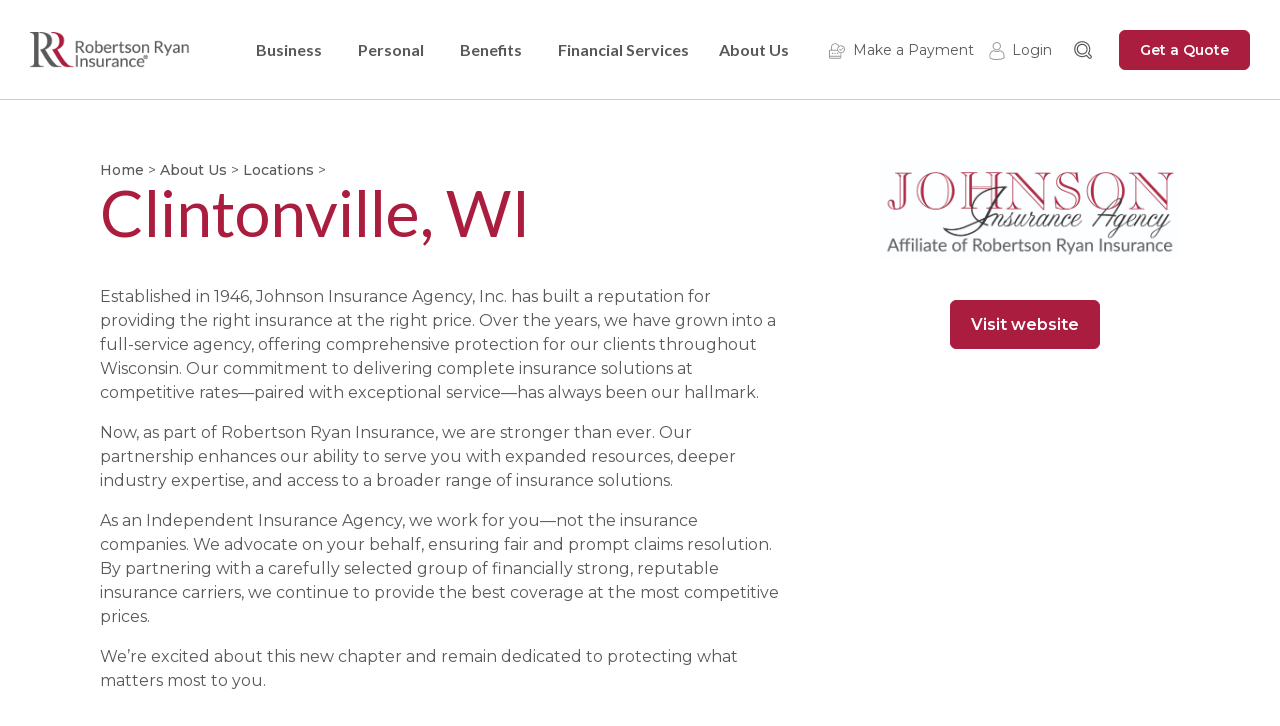

--- FILE ---
content_type: text/html; charset=UTF-8
request_url: https://www.robertsonryan.com/locations/clintonville-wi/
body_size: 10795
content:
<!--
@@@@@@@@@@@@@@@@@@@     @@@@@@@@@
    @@@@@@      @@@@@@        @@@@@@
    @@@@@@        @@@@@@        @@@@@@
    @@@@@@         @@@@@@        @@@@@@
    @@@@@@         @@@@@@        @@@@@@
    @@@@@@         @@@@@@        @@@@@@
    @@@@@@         @@@@@@        @@@@@@
    @@@@@@         @@@@@@        @@@@@
    @@@@@@        @@@@@         @@@@@
    @@@@@@      @@@@@         @@@@@
    @@@@@@ @@@@@@@       @@@@@@@
    @@@@@@  @@@@@@@       @@@@@@@
    @@@@@@   @@@@@@@       @@@@@@@
    @@@@@@    @@@@@@@       @@@@@@@
    @@@@@@      @@@@@@       @@@@@@@
    @@@@@@       @@@@@@@       @@@@@@@
    @@@@@@        @@@@@@@       @@@@@@@
    @@@@@@         @@@@@@@       @@@@@@@
    @@@@@@           @@@@@@@      @@@@@@@@
    @@@@@@@           @@@@@@@@      @@@@@@@@
@@@@@@@@@@@@@@@@        @@@@@@@@@@@@  @@@@@@@@@@@@
-->
<!doctype html>
<html lang="en-US">
<head>
    <meta charset="utf-8">
    <meta http-equiv="X-UA-Compatible" content="IE=edge" />
    <title>Clintonville, WI | Robertson Ryan Insurance</title>
    <meta name="viewport" content="width=device-width, initial-scale=1">
    <link rel="preconnect" href="https://fonts.googleapis.com">
    <link rel="preconnect" href="https://fonts.gstatic.com" crossorigin>
    <link href="https://fonts.googleapis.com/css2?family=Lato:ital,wght@0,400;0,700;1,400;1,700&family=Montserrat:ital,wght@0,100..900;1,100..900&display=swap" rel="stylesheet">
    <link rel="stylesheet" href="https://www.robertsonryan.com/wp-content/themes/rri/css/main.css?v=20250809"/>

    <!-- Favicons-->
    <link rel="apple-touch-icon-precomposed" sizes="57x57" href="https://www.robertsonryan.com/wp-content/themes/rri/favicons/apple-touch-icon-57x57.png" />
    <link rel="apple-touch-icon-precomposed" sizes="114x114" href="https://www.robertsonryan.com/wp-content/themes/rri/favicons/apple-touch-icon-114x114.png" />
    <link rel="apple-touch-icon-precomposed" sizes="72x72" href="https://www.robertsonryan.com/wp-content/themes/rri/favicons/apple-touch-icon-72x72.png" />
    <link rel="apple-touch-icon-precomposed" sizes="144x144" href="https://www.robertsonryan.com/wp-content/themes/rri/favicons/apple-touch-icon-144x144.png" />
    <link rel="apple-touch-icon-precomposed" sizes="120x120" href="https://www.robertsonryan.com/wp-content/themes/rri/favicons/apple-touch-icon-120x120.png" />
    <link rel="apple-touch-icon-precomposed" sizes="152x152" href="https://www.robertsonryan.com/wp-content/themes/rri/favicons/apple-touch-icon-152x152.png" />
    <link rel="icon" type="image/png" href="https://www.robertsonryan.com/wp-content/themes/rri/favicons/favicon-32x32.png" sizes="32x32" />
    <link rel="icon" type="image/png" href="https://www.robertsonryan.com/wp-content/themes/rri/favicons/favicon-16x16.png" sizes="16x16" />
    <meta name="application-name" content="Robertson Ryan Insurance"/>
    <meta name="msapplication-TileColor" content="#FFFFFF" />
    <meta name="msapplication-TileImage" content="https://www.robertsonryan.com/wp-content/themes/rri/favicons/mstile-144x144.png" />

    <meta name='robots' content='index, follow, max-image-preview:large, max-snippet:-1, max-video-preview:-1' />
<script id="cookieyes" type="text/javascript" src="https://cdn-cookieyes.com/client_data/51f7d8f37947f697b77a07b2/script.js"></script>
	<!-- This site is optimized with the Yoast SEO plugin v26.7 - https://yoast.com/wordpress/plugins/seo/ -->
	<meta name="description" content="Johnson Insurance affiliate of Robertson Ryan Insurance, is a full-service agency, offering all lines of protection for our clients throughout Wisconsin. Providing complete protection packages at competitive rates." />
	<link rel="canonical" href="https://www.robertsonryan.com/locations/clintonville-wi/" />
	<meta property="og:locale" content="en_US" />
	<meta property="og:type" content="article" />
	<meta property="og:title" content="Clintonville, WI | Robertson Ryan Insurance" />
	<meta property="og:description" content="Johnson Insurance affiliate of Robertson Ryan Insurance, is a full-service agency, offering all lines of protection for our clients throughout Wisconsin. Providing complete protection packages at competitive rates." />
	<meta property="og:url" content="https://www.robertsonryan.com/locations/clintonville-wi/" />
	<meta property="og:site_name" content="Robertson Ryan Insurance" />
	<meta property="article:publisher" content="https://www.facebook.com/robertsonryaninsurance" />
	<meta property="article:modified_time" content="2025-02-25T19:10:57+00:00" />
	<meta property="og:image" content="https://www.robertsonryan.com/wp-content/uploads/2024/09/Johnson-Insurance-scaled.jpg" />
	<meta property="og:image:width" content="2560" />
	<meta property="og:image:height" content="854" />
	<meta property="og:image:type" content="image/jpeg" />
	<meta name="twitter:card" content="summary_large_image" />
	<meta name="twitter:label1" content="Est. reading time" />
	<meta name="twitter:data1" content="1 minute" />
	<script type="application/ld+json" class="yoast-schema-graph">{"@context":"https://schema.org","@graph":[{"@type":"WebPage","@id":"https://www.robertsonryan.com/locations/clintonville-wi/","url":"https://www.robertsonryan.com/locations/clintonville-wi/","name":"Clintonville, WI | Robertson Ryan Insurance","isPartOf":{"@id":"https://www.robertsonryan.com/#website"},"primaryImageOfPage":{"@id":"https://www.robertsonryan.com/locations/clintonville-wi/#primaryimage"},"image":{"@id":"https://www.robertsonryan.com/locations/clintonville-wi/#primaryimage"},"thumbnailUrl":"https://www.robertsonryan.com/wp-content/uploads/2024/09/Johnson-Insurance-scaled.jpg","datePublished":"2022-01-05T15:31:59+00:00","dateModified":"2025-02-25T19:10:57+00:00","description":"Johnson Insurance affiliate of Robertson Ryan Insurance, is a full-service agency, offering all lines of protection for our clients throughout Wisconsin. Providing complete protection packages at competitive rates.","breadcrumb":{"@id":"https://www.robertsonryan.com/locations/clintonville-wi/#breadcrumb"},"inLanguage":"en-US","potentialAction":[{"@type":"ReadAction","target":["https://www.robertsonryan.com/locations/clintonville-wi/"]}]},{"@type":"ImageObject","inLanguage":"en-US","@id":"https://www.robertsonryan.com/locations/clintonville-wi/#primaryimage","url":"https://www.robertsonryan.com/wp-content/uploads/2024/09/Johnson-Insurance-scaled.jpg","contentUrl":"https://www.robertsonryan.com/wp-content/uploads/2024/09/Johnson-Insurance-scaled.jpg","width":2560,"height":854,"caption":"Johnson Insurance logo"},{"@type":"BreadcrumbList","@id":"https://www.robertsonryan.com/locations/clintonville-wi/#breadcrumb","itemListElement":[{"@type":"ListItem","position":1,"name":"Home","item":"https://www.robertsonryan.com/"},{"@type":"ListItem","position":2,"name":"Clintonville, WI"}]},{"@type":"WebSite","@id":"https://www.robertsonryan.com/#website","url":"https://www.robertsonryan.com/","name":"Robertson Ryan Insurance","description":"Top 100 US Insurance Agency offering Business, Personal, Benefits and Life Insurance","publisher":{"@id":"https://www.robertsonryan.com/#organization"},"potentialAction":[{"@type":"SearchAction","target":{"@type":"EntryPoint","urlTemplate":"https://www.robertsonryan.com/?s={search_term_string}"},"query-input":{"@type":"PropertyValueSpecification","valueRequired":true,"valueName":"search_term_string"}}],"inLanguage":"en-US"},{"@type":"Organization","@id":"https://www.robertsonryan.com/#organization","name":"Robertson Ryan Insurance","url":"https://www.robertsonryan.com/","logo":{"@type":"ImageObject","inLanguage":"en-US","@id":"https://www.robertsonryan.com/#/schema/logo/image/","url":"https://www.robertsonryan.com/wp-content/uploads/2023/09/robertson-ryan-primary-logo.png","contentUrl":"https://www.robertsonryan.com/wp-content/uploads/2023/09/robertson-ryan-primary-logo.png","width":400,"height":100,"caption":"Robertson Ryan Insurance"},"image":{"@id":"https://www.robertsonryan.com/#/schema/logo/image/"},"sameAs":["https://www.facebook.com/robertsonryaninsurance","https://www.linkedin.com/company/robertsonryan"]}]}</script>
	<!-- / Yoast SEO plugin. -->


<link rel='dns-prefetch' href='//www.robertsonryan.com' />
<link rel='dns-prefetch' href='//www.googletagmanager.com' />
<link rel="alternate" title="oEmbed (JSON)" type="application/json+oembed" href="https://www.robertsonryan.com/wp-json/oembed/1.0/embed?url=https%3A%2F%2Fwww.robertsonryan.com%2Flocations%2Fclintonville-wi%2F" />
<link rel="alternate" title="oEmbed (XML)" type="text/xml+oembed" href="https://www.robertsonryan.com/wp-json/oembed/1.0/embed?url=https%3A%2F%2Fwww.robertsonryan.com%2Flocations%2Fclintonville-wi%2F&#038;format=xml" />
<style id='wp-img-auto-sizes-contain-inline-css' type='text/css'>
img:is([sizes=auto i],[sizes^="auto," i]){contain-intrinsic-size:3000px 1500px}
/*# sourceURL=wp-img-auto-sizes-contain-inline-css */
</style>
<style id='wp-block-library-inline-css' type='text/css'>
:root{--wp-block-synced-color:#7a00df;--wp-block-synced-color--rgb:122,0,223;--wp-bound-block-color:var(--wp-block-synced-color);--wp-editor-canvas-background:#ddd;--wp-admin-theme-color:#007cba;--wp-admin-theme-color--rgb:0,124,186;--wp-admin-theme-color-darker-10:#006ba1;--wp-admin-theme-color-darker-10--rgb:0,107,160.5;--wp-admin-theme-color-darker-20:#005a87;--wp-admin-theme-color-darker-20--rgb:0,90,135;--wp-admin-border-width-focus:2px}@media (min-resolution:192dpi){:root{--wp-admin-border-width-focus:1.5px}}.wp-element-button{cursor:pointer}:root .has-very-light-gray-background-color{background-color:#eee}:root .has-very-dark-gray-background-color{background-color:#313131}:root .has-very-light-gray-color{color:#eee}:root .has-very-dark-gray-color{color:#313131}:root .has-vivid-green-cyan-to-vivid-cyan-blue-gradient-background{background:linear-gradient(135deg,#00d084,#0693e3)}:root .has-purple-crush-gradient-background{background:linear-gradient(135deg,#34e2e4,#4721fb 50%,#ab1dfe)}:root .has-hazy-dawn-gradient-background{background:linear-gradient(135deg,#faaca8,#dad0ec)}:root .has-subdued-olive-gradient-background{background:linear-gradient(135deg,#fafae1,#67a671)}:root .has-atomic-cream-gradient-background{background:linear-gradient(135deg,#fdd79a,#004a59)}:root .has-nightshade-gradient-background{background:linear-gradient(135deg,#330968,#31cdcf)}:root .has-midnight-gradient-background{background:linear-gradient(135deg,#020381,#2874fc)}:root{--wp--preset--font-size--normal:16px;--wp--preset--font-size--huge:42px}.has-regular-font-size{font-size:1em}.has-larger-font-size{font-size:2.625em}.has-normal-font-size{font-size:var(--wp--preset--font-size--normal)}.has-huge-font-size{font-size:var(--wp--preset--font-size--huge)}.has-text-align-center{text-align:center}.has-text-align-left{text-align:left}.has-text-align-right{text-align:right}.has-fit-text{white-space:nowrap!important}#end-resizable-editor-section{display:none}.aligncenter{clear:both}.items-justified-left{justify-content:flex-start}.items-justified-center{justify-content:center}.items-justified-right{justify-content:flex-end}.items-justified-space-between{justify-content:space-between}.screen-reader-text{border:0;clip-path:inset(50%);height:1px;margin:-1px;overflow:hidden;padding:0;position:absolute;width:1px;word-wrap:normal!important}.screen-reader-text:focus{background-color:#ddd;clip-path:none;color:#444;display:block;font-size:1em;height:auto;left:5px;line-height:normal;padding:15px 23px 14px;text-decoration:none;top:5px;width:auto;z-index:100000}html :where(.has-border-color){border-style:solid}html :where([style*=border-top-color]){border-top-style:solid}html :where([style*=border-right-color]){border-right-style:solid}html :where([style*=border-bottom-color]){border-bottom-style:solid}html :where([style*=border-left-color]){border-left-style:solid}html :where([style*=border-width]){border-style:solid}html :where([style*=border-top-width]){border-top-style:solid}html :where([style*=border-right-width]){border-right-style:solid}html :where([style*=border-bottom-width]){border-bottom-style:solid}html :where([style*=border-left-width]){border-left-style:solid}html :where(img[class*=wp-image-]){height:auto;max-width:100%}:where(figure){margin:0 0 1em}html :where(.is-position-sticky){--wp-admin--admin-bar--position-offset:var(--wp-admin--admin-bar--height,0px)}@media screen and (max-width:600px){html :where(.is-position-sticky){--wp-admin--admin-bar--position-offset:0px}}

/*# sourceURL=wp-block-library-inline-css */
</style><style id='global-styles-inline-css' type='text/css'>
:root{--wp--preset--aspect-ratio--square: 1;--wp--preset--aspect-ratio--4-3: 4/3;--wp--preset--aspect-ratio--3-4: 3/4;--wp--preset--aspect-ratio--3-2: 3/2;--wp--preset--aspect-ratio--2-3: 2/3;--wp--preset--aspect-ratio--16-9: 16/9;--wp--preset--aspect-ratio--9-16: 9/16;--wp--preset--color--black: #000000;--wp--preset--color--cyan-bluish-gray: #abb8c3;--wp--preset--color--white: #ffffff;--wp--preset--color--pale-pink: #f78da7;--wp--preset--color--vivid-red: #cf2e2e;--wp--preset--color--luminous-vivid-orange: #ff6900;--wp--preset--color--luminous-vivid-amber: #fcb900;--wp--preset--color--light-green-cyan: #7bdcb5;--wp--preset--color--vivid-green-cyan: #00d084;--wp--preset--color--pale-cyan-blue: #8ed1fc;--wp--preset--color--vivid-cyan-blue: #0693e3;--wp--preset--color--vivid-purple: #9b51e0;--wp--preset--gradient--vivid-cyan-blue-to-vivid-purple: linear-gradient(135deg,rgb(6,147,227) 0%,rgb(155,81,224) 100%);--wp--preset--gradient--light-green-cyan-to-vivid-green-cyan: linear-gradient(135deg,rgb(122,220,180) 0%,rgb(0,208,130) 100%);--wp--preset--gradient--luminous-vivid-amber-to-luminous-vivid-orange: linear-gradient(135deg,rgb(252,185,0) 0%,rgb(255,105,0) 100%);--wp--preset--gradient--luminous-vivid-orange-to-vivid-red: linear-gradient(135deg,rgb(255,105,0) 0%,rgb(207,46,46) 100%);--wp--preset--gradient--very-light-gray-to-cyan-bluish-gray: linear-gradient(135deg,rgb(238,238,238) 0%,rgb(169,184,195) 100%);--wp--preset--gradient--cool-to-warm-spectrum: linear-gradient(135deg,rgb(74,234,220) 0%,rgb(151,120,209) 20%,rgb(207,42,186) 40%,rgb(238,44,130) 60%,rgb(251,105,98) 80%,rgb(254,248,76) 100%);--wp--preset--gradient--blush-light-purple: linear-gradient(135deg,rgb(255,206,236) 0%,rgb(152,150,240) 100%);--wp--preset--gradient--blush-bordeaux: linear-gradient(135deg,rgb(254,205,165) 0%,rgb(254,45,45) 50%,rgb(107,0,62) 100%);--wp--preset--gradient--luminous-dusk: linear-gradient(135deg,rgb(255,203,112) 0%,rgb(199,81,192) 50%,rgb(65,88,208) 100%);--wp--preset--gradient--pale-ocean: linear-gradient(135deg,rgb(255,245,203) 0%,rgb(182,227,212) 50%,rgb(51,167,181) 100%);--wp--preset--gradient--electric-grass: linear-gradient(135deg,rgb(202,248,128) 0%,rgb(113,206,126) 100%);--wp--preset--gradient--midnight: linear-gradient(135deg,rgb(2,3,129) 0%,rgb(40,116,252) 100%);--wp--preset--font-size--small: 13px;--wp--preset--font-size--medium: 20px;--wp--preset--font-size--large: 36px;--wp--preset--font-size--x-large: 42px;--wp--preset--spacing--20: 0.44rem;--wp--preset--spacing--30: 0.67rem;--wp--preset--spacing--40: 1rem;--wp--preset--spacing--50: 1.5rem;--wp--preset--spacing--60: 2.25rem;--wp--preset--spacing--70: 3.38rem;--wp--preset--spacing--80: 5.06rem;--wp--preset--shadow--natural: 6px 6px 9px rgba(0, 0, 0, 0.2);--wp--preset--shadow--deep: 12px 12px 50px rgba(0, 0, 0, 0.4);--wp--preset--shadow--sharp: 6px 6px 0px rgba(0, 0, 0, 0.2);--wp--preset--shadow--outlined: 6px 6px 0px -3px rgb(255, 255, 255), 6px 6px rgb(0, 0, 0);--wp--preset--shadow--crisp: 6px 6px 0px rgb(0, 0, 0);}:where(.is-layout-flex){gap: 0.5em;}:where(.is-layout-grid){gap: 0.5em;}body .is-layout-flex{display: flex;}.is-layout-flex{flex-wrap: wrap;align-items: center;}.is-layout-flex > :is(*, div){margin: 0;}body .is-layout-grid{display: grid;}.is-layout-grid > :is(*, div){margin: 0;}:where(.wp-block-columns.is-layout-flex){gap: 2em;}:where(.wp-block-columns.is-layout-grid){gap: 2em;}:where(.wp-block-post-template.is-layout-flex){gap: 1.25em;}:where(.wp-block-post-template.is-layout-grid){gap: 1.25em;}.has-black-color{color: var(--wp--preset--color--black) !important;}.has-cyan-bluish-gray-color{color: var(--wp--preset--color--cyan-bluish-gray) !important;}.has-white-color{color: var(--wp--preset--color--white) !important;}.has-pale-pink-color{color: var(--wp--preset--color--pale-pink) !important;}.has-vivid-red-color{color: var(--wp--preset--color--vivid-red) !important;}.has-luminous-vivid-orange-color{color: var(--wp--preset--color--luminous-vivid-orange) !important;}.has-luminous-vivid-amber-color{color: var(--wp--preset--color--luminous-vivid-amber) !important;}.has-light-green-cyan-color{color: var(--wp--preset--color--light-green-cyan) !important;}.has-vivid-green-cyan-color{color: var(--wp--preset--color--vivid-green-cyan) !important;}.has-pale-cyan-blue-color{color: var(--wp--preset--color--pale-cyan-blue) !important;}.has-vivid-cyan-blue-color{color: var(--wp--preset--color--vivid-cyan-blue) !important;}.has-vivid-purple-color{color: var(--wp--preset--color--vivid-purple) !important;}.has-black-background-color{background-color: var(--wp--preset--color--black) !important;}.has-cyan-bluish-gray-background-color{background-color: var(--wp--preset--color--cyan-bluish-gray) !important;}.has-white-background-color{background-color: var(--wp--preset--color--white) !important;}.has-pale-pink-background-color{background-color: var(--wp--preset--color--pale-pink) !important;}.has-vivid-red-background-color{background-color: var(--wp--preset--color--vivid-red) !important;}.has-luminous-vivid-orange-background-color{background-color: var(--wp--preset--color--luminous-vivid-orange) !important;}.has-luminous-vivid-amber-background-color{background-color: var(--wp--preset--color--luminous-vivid-amber) !important;}.has-light-green-cyan-background-color{background-color: var(--wp--preset--color--light-green-cyan) !important;}.has-vivid-green-cyan-background-color{background-color: var(--wp--preset--color--vivid-green-cyan) !important;}.has-pale-cyan-blue-background-color{background-color: var(--wp--preset--color--pale-cyan-blue) !important;}.has-vivid-cyan-blue-background-color{background-color: var(--wp--preset--color--vivid-cyan-blue) !important;}.has-vivid-purple-background-color{background-color: var(--wp--preset--color--vivid-purple) !important;}.has-black-border-color{border-color: var(--wp--preset--color--black) !important;}.has-cyan-bluish-gray-border-color{border-color: var(--wp--preset--color--cyan-bluish-gray) !important;}.has-white-border-color{border-color: var(--wp--preset--color--white) !important;}.has-pale-pink-border-color{border-color: var(--wp--preset--color--pale-pink) !important;}.has-vivid-red-border-color{border-color: var(--wp--preset--color--vivid-red) !important;}.has-luminous-vivid-orange-border-color{border-color: var(--wp--preset--color--luminous-vivid-orange) !important;}.has-luminous-vivid-amber-border-color{border-color: var(--wp--preset--color--luminous-vivid-amber) !important;}.has-light-green-cyan-border-color{border-color: var(--wp--preset--color--light-green-cyan) !important;}.has-vivid-green-cyan-border-color{border-color: var(--wp--preset--color--vivid-green-cyan) !important;}.has-pale-cyan-blue-border-color{border-color: var(--wp--preset--color--pale-cyan-blue) !important;}.has-vivid-cyan-blue-border-color{border-color: var(--wp--preset--color--vivid-cyan-blue) !important;}.has-vivid-purple-border-color{border-color: var(--wp--preset--color--vivid-purple) !important;}.has-vivid-cyan-blue-to-vivid-purple-gradient-background{background: var(--wp--preset--gradient--vivid-cyan-blue-to-vivid-purple) !important;}.has-light-green-cyan-to-vivid-green-cyan-gradient-background{background: var(--wp--preset--gradient--light-green-cyan-to-vivid-green-cyan) !important;}.has-luminous-vivid-amber-to-luminous-vivid-orange-gradient-background{background: var(--wp--preset--gradient--luminous-vivid-amber-to-luminous-vivid-orange) !important;}.has-luminous-vivid-orange-to-vivid-red-gradient-background{background: var(--wp--preset--gradient--luminous-vivid-orange-to-vivid-red) !important;}.has-very-light-gray-to-cyan-bluish-gray-gradient-background{background: var(--wp--preset--gradient--very-light-gray-to-cyan-bluish-gray) !important;}.has-cool-to-warm-spectrum-gradient-background{background: var(--wp--preset--gradient--cool-to-warm-spectrum) !important;}.has-blush-light-purple-gradient-background{background: var(--wp--preset--gradient--blush-light-purple) !important;}.has-blush-bordeaux-gradient-background{background: var(--wp--preset--gradient--blush-bordeaux) !important;}.has-luminous-dusk-gradient-background{background: var(--wp--preset--gradient--luminous-dusk) !important;}.has-pale-ocean-gradient-background{background: var(--wp--preset--gradient--pale-ocean) !important;}.has-electric-grass-gradient-background{background: var(--wp--preset--gradient--electric-grass) !important;}.has-midnight-gradient-background{background: var(--wp--preset--gradient--midnight) !important;}.has-small-font-size{font-size: var(--wp--preset--font-size--small) !important;}.has-medium-font-size{font-size: var(--wp--preset--font-size--medium) !important;}.has-large-font-size{font-size: var(--wp--preset--font-size--large) !important;}.has-x-large-font-size{font-size: var(--wp--preset--font-size--x-large) !important;}
/*# sourceURL=global-styles-inline-css */
</style>

<style id='classic-theme-styles-inline-css' type='text/css'>
/*! This file is auto-generated */
.wp-block-button__link{color:#fff;background-color:#32373c;border-radius:9999px;box-shadow:none;text-decoration:none;padding:calc(.667em + 2px) calc(1.333em + 2px);font-size:1.125em}.wp-block-file__button{background:#32373c;color:#fff;text-decoration:none}
/*# sourceURL=/wp-includes/css/classic-themes.min.css */
</style>
<link rel='stylesheet' id='categories-images-styles-css' href='https://www.robertsonryan.com/wp-content/plugins/categories-images/assets/css/zci-styles.css?ver=3.3.1' type='text/css' media='all' />
<link rel='stylesheet' id='megamenu-css' href='https://www.robertsonryan.com/wp-content/uploads/maxmegamenu/style.css?ver=a2d52d' type='text/css' media='all' />
<link rel='stylesheet' id='dashicons-css' href='https://www.robertsonryan.com/wp-includes/css/dashicons.min.css?ver=6.9' type='text/css' media='all' />
<script type="text/javascript" src="https://www.robertsonryan.com/wp-content/themes/rri/js/vendor/jquery-3.6.0.min.js" id="jquery-js"></script>
<script type="text/javascript" id="my_loadmore-js-extra">
/* <![CDATA[ */
var loadmore_params = {"ajaxurl":"https://www.robertsonryan.com/wp-admin/admin-ajax.php","posts":"{\"page\":0,\"locations\":\"clintonville-wi\",\"post_type\":\"locations\",\"name\":\"clintonville-wi\",\"error\":\"\",\"m\":\"\",\"p\":0,\"post_parent\":\"\",\"subpost\":\"\",\"subpost_id\":\"\",\"attachment\":\"\",\"attachment_id\":0,\"pagename\":\"\",\"page_id\":0,\"second\":\"\",\"minute\":\"\",\"hour\":\"\",\"day\":0,\"monthnum\":0,\"year\":0,\"w\":0,\"category_name\":\"\",\"tag\":\"\",\"cat\":\"\",\"tag_id\":\"\",\"author\":\"\",\"author_name\":\"\",\"feed\":\"\",\"tb\":\"\",\"paged\":0,\"meta_key\":\"\",\"meta_value\":\"\",\"preview\":\"\",\"s\":\"\",\"sentence\":\"\",\"title\":\"\",\"fields\":\"all\",\"menu_order\":\"\",\"embed\":\"\",\"category__in\":[],\"category__not_in\":[],\"category__and\":[],\"post__in\":[],\"post__not_in\":[],\"post_name__in\":[],\"tag__in\":[],\"tag__not_in\":[],\"tag__and\":[],\"tag_slug__in\":[],\"tag_slug__and\":[],\"post_parent__in\":[],\"post_parent__not_in\":[],\"author__in\":[],\"author__not_in\":[],\"search_columns\":[],\"ignore_sticky_posts\":false,\"suppress_filters\":false,\"cache_results\":true,\"update_post_term_cache\":true,\"update_menu_item_cache\":false,\"lazy_load_term_meta\":true,\"update_post_meta_cache\":true,\"posts_per_page\":12,\"nopaging\":false,\"comments_per_page\":\"50\",\"no_found_rows\":false,\"order\":\"DESC\"}","current_page":"1","max_page":"0"};
//# sourceURL=my_loadmore-js-extra
/* ]]> */
</script>
<script async='async' defer='defer' src='https://www.robertsonryan.com/wp-content/themes/rri/js/load-more.js?ver=6.9'></script>
<!-- Google tag (gtag.js) snippet added by Site Kit -->
<!-- Google Analytics snippet added by Site Kit -->
<script type="text/javascript" src="https://www.googletagmanager.com/gtag/js?id=GT-5R6QXDV" id="google_gtagjs-js" async></script>
<script type="text/javascript" id="google_gtagjs-js-after">
/* <![CDATA[ */
window.dataLayer = window.dataLayer || [];function gtag(){dataLayer.push(arguments);}
gtag("set","linker",{"domains":["www.robertsonryan.com"]});
gtag("js", new Date());
gtag("set", "developer_id.dZTNiMT", true);
gtag("config", "GT-5R6QXDV", {"googlesitekit_post_type":"locations"});
//# sourceURL=google_gtagjs-js-after
/* ]]> */
</script>
<meta name="generator" content="Site Kit by Google 1.170.0" />
<!-- Google Tag Manager snippet added by Site Kit -->
<script type="text/javascript">
/* <![CDATA[ */

			( function( w, d, s, l, i ) {
				w[l] = w[l] || [];
				w[l].push( {'gtm.start': new Date().getTime(), event: 'gtm.js'} );
				var f = d.getElementsByTagName( s )[0],
					j = d.createElement( s ), dl = l != 'dataLayer' ? '&l=' + l : '';
				j.async = true;
				j.src = 'https://www.googletagmanager.com/gtm.js?id=' + i + dl;
				f.parentNode.insertBefore( j, f );
			} )( window, document, 'script', 'dataLayer', 'GTM-P5CSGVQ' );
			
/* ]]> */
</script>

<!-- End Google Tag Manager snippet added by Site Kit -->
<link rel="icon" href="https://www.robertsonryan.com/wp-content/uploads/2023/09/cropped-Browser-Icon-32x32.jpg" sizes="32x32" />
<link rel="icon" href="https://www.robertsonryan.com/wp-content/uploads/2023/09/cropped-Browser-Icon-192x192.jpg" sizes="192x192" />
<link rel="apple-touch-icon" href="https://www.robertsonryan.com/wp-content/uploads/2023/09/cropped-Browser-Icon-180x180.jpg" />
<meta name="msapplication-TileImage" content="https://www.robertsonryan.com/wp-content/uploads/2023/09/cropped-Browser-Icon-270x270.jpg" />
		<style type="text/css" id="wp-custom-css">
			.gform_wrapper.gravity-theme .gform_previous_button.button, .gform_wrapper.gravity-theme .gform_save_link.button {
    color: #6b7280 !important;
}		</style>
		<style type="text/css">/** Mega Menu CSS: fs **/</style>
</head>


<body class="page-15982">

    <a href="#main" class="screen-reader-text">Skip to main content</a>

    <header id="header" role="banner" aria-label="Site Header">

        <div class="container flex">

            <div id="logo">
                <a href="https://www.robertsonryan.com/">
                    <img class="desktop" src="https://www.robertsonryan.com/wp-content/themes/rri/img/RRI-logo-2025.png" alt="Robertson Ryan Insurance logo" width="200" height="45" />
                </a>
            </div>

            <button id="show-nav" aria-label="Open/Close Menu" class="hamburger hamburger--squeeze" type="button">
                <span class="hamburger-box">
                    <span class="hamburger-inner"></span>
                </span>
            </button>

            <nav id="nav" aria-label="Primary Navigation" role="navigation">

                <div id="mega-menu-wrap-primary_navigation" class="mega-menu-wrap"><div class="mega-menu-toggle"><div class="mega-toggle-blocks-left"></div><div class="mega-toggle-blocks-center"></div><div class="mega-toggle-blocks-right"><div class='mega-toggle-block mega-menu-toggle-animated-block mega-toggle-block-1' id='mega-toggle-block-1'><button aria-label="Toggle Menu" class="mega-toggle-animated mega-toggle-animated-slider" type="button" aria-expanded="false">
                  <span class="mega-toggle-animated-box">
                    <span class="mega-toggle-animated-inner"></span>
                  </span>
                </button></div></div></div><ul id="mega-menu-primary_navigation" class="mega-menu max-mega-menu mega-menu-horizontal mega-no-js" data-event="hover_intent" data-effect="fade_up" data-effect-speed="200" data-effect-mobile="disabled" data-effect-speed-mobile="0" data-mobile-force-width="false" data-second-click="go" data-document-click="collapse" data-vertical-behaviour="standard" data-breakpoint="1024" data-unbind="true" data-mobile-state="collapse_all" data-mobile-direction="vertical" data-hover-intent-timeout="300" data-hover-intent-interval="100"><li class="mega-menu-item mega-menu-item-type-post_type mega-menu-item-object-page mega-menu-item-has-children mega-menu-megamenu mega-menu-grid mega-align-bottom-left mega-menu-grid mega-menu-item-542" id="mega-menu-item-542"><a class="mega-menu-link" href="https://www.robertsonryan.com/business-insurance/" aria-expanded="false" tabindex="0">Business<span class="mega-indicator" aria-hidden="true"></span></a>
<ul class="mega-sub-menu" role='presentation'>
<li class="mega-menu-row" id="mega-menu-542-0">
	<ul class="mega-sub-menu" style='--columns:12' role='presentation'>
<li class="mega-menu-column mega-menu-columns-4-of-12" style="--columns:12; --span:4" id="mega-menu-542-0-0">
		<ul class="mega-sub-menu">
<li class="mega-menu-item mega-menu-item-type-widget widget_text mega-menu-item-text-2" id="mega-menu-item-text-2"><h4 class="mega-block-title">Business Insurance</h4>			<div class="textwidget"><p>We provide a comprehensive program for insuring your greatest assets and work with you as a partner.</p>
<p><a href="https://www.robertsonryan.com/business-insurance/">Explore coverages</a></p>
</div>
		</li>		</ul>
</li><li class="mega-menu-column mega-menu-columns-3-of-12" style="--columns:12; --span:3" id="mega-menu-542-0-1">
		<ul class="mega-sub-menu">
<li class="mega-menu-item mega-menu-item-type-post_type mega-menu-item-object-page mega-menu-item-3639" id="mega-menu-item-3639"><a class="mega-menu-link" href="https://www.robertsonryan.com/business-insurance/industries/">Industries</a></li><li class="mega-menu-item mega-menu-item-type-post_type mega-menu-item-object-page mega-menu-item-544" id="mega-menu-item-544"><a class="mega-menu-link" href="https://www.robertsonryan.com/business-insurance/auto/">Auto</a></li><li class="mega-menu-item mega-menu-item-type-post_type mega-menu-item-object-page mega-menu-item-550" id="mega-menu-item-550"><a class="mega-menu-link" href="https://www.robertsonryan.com/business-insurance/bonds/">Bonds</a></li><li class="mega-menu-item mega-menu-item-type-post_type mega-menu-item-object-page mega-menu-item-547" id="mega-menu-item-547"><a class="mega-menu-link" href="https://www.robertsonryan.com/business-insurance/crime/">Crime</a></li><li class="mega-menu-item mega-menu-item-type-post_type mega-menu-item-object-page mega-menu-item-549" id="mega-menu-item-549"><a class="mega-menu-link" href="https://www.robertsonryan.com/business-insurance/global-risks/">Global Risks</a></li>		</ul>
</li><li class="mega-menu-column mega-menu-columns-3-of-12" style="--columns:12; --span:3" id="mega-menu-542-0-2">
		<ul class="mega-sub-menu">
<li class="mega-menu-item mega-menu-item-type-post_type mega-menu-item-object-page mega-menu-item-546" id="mega-menu-item-546"><a class="mega-menu-link" href="https://www.robertsonryan.com/business-insurance/liability/">Liability</a></li><li class="mega-menu-item mega-menu-item-type-post_type mega-menu-item-object-page mega-menu-item-543" id="mega-menu-item-543"><a class="mega-menu-link" href="https://www.robertsonryan.com/business-insurance/property/">Property</a></li><li class="mega-menu-item mega-menu-item-type-post_type mega-menu-item-object-page mega-menu-item-23620" id="mega-menu-item-23620"><a class="mega-menu-link" href="https://www.robertsonryan.com/business-insurance/risk-management/">Risk Management</a></li><li class="mega-menu-item mega-menu-item-type-post_type mega-menu-item-object-page mega-menu-item-12774" id="mega-menu-item-12774"><a class="mega-menu-link" href="https://www.robertsonryan.com/business-insurance/trade-credit/">Trade Credit</a></li>		</ul>
</li><li class="mega-menu-column mega-menu-columns-2-of-12" style="--columns:12; --span:2" id="mega-menu-542-0-3">
		<ul class="mega-sub-menu">
<li class="mega-menu-item mega-menu-item-type-post_type mega-menu-item-object-page mega-menu-item-23619" id="mega-menu-item-23619"><a class="mega-menu-link" href="https://www.robertsonryan.com/business-insurance/safetyloss-control/">Safety/Loss Control</a></li><li class="mega-menu-item mega-menu-item-type-post_type mega-menu-item-object-page mega-menu-item-545" id="mega-menu-item-545"><a class="mega-menu-link" href="https://www.robertsonryan.com/business-insurance/workers-compensation/">Workers’ Compensation</a></li><li class="mega-menu-item mega-menu-item-type-post_type mega-menu-item-object-page mega-menu-item-23629" id="mega-menu-item-23629"><a class="mega-menu-link" href="https://www.robertsonryan.com/business-insurance/work-comp-premium-mod-analysis/">Work Comp Premium &#038; Mod Analysis</a></li><li class="mega-menu-item mega-menu-item-type-post_type mega-menu-item-object-page mega-menu-item-23630" id="mega-menu-item-23630"><a class="mega-menu-link" href="https://www.robertsonryan.com/business-insurance/zywave-learning/">Zywave Learning</a></li>		</ul>
</li>	</ul>
</li></ul>
</li><li class="mega-menu-item mega-menu-item-type-post_type mega-menu-item-object-page mega-menu-item-has-children mega-menu-megamenu mega-menu-grid mega-align-bottom-left mega-menu-grid mega-menu-item-516" id="mega-menu-item-516"><a class="mega-menu-link" href="https://www.robertsonryan.com/personal/" aria-expanded="false" tabindex="0">Personal<span class="mega-indicator" aria-hidden="true"></span></a>
<ul class="mega-sub-menu" role='presentation'>
<li class="mega-menu-row" id="mega-menu-516-0">
	<ul class="mega-sub-menu" style='--columns:12' role='presentation'>
<li class="mega-menu-column mega-menu-columns-4-of-12" style="--columns:12; --span:4" id="mega-menu-516-0-0">
		<ul class="mega-sub-menu">
<li class="mega-menu-item mega-menu-item-type-widget widget_text mega-menu-item-text-3" id="mega-menu-item-text-3"><h4 class="mega-block-title">Personal Insurance</h4>			<div class="textwidget"><p>We provide a comprehensive program for insuring your greatest assets and work with you as a partner.</p>
<p><a href="https://www.robertsonryan.com/personal/">Explore coverages</a></p>
</div>
		</li>		</ul>
</li><li class="mega-menu-column mega-menu-columns-3-of-12" style="--columns:12; --span:3" id="mega-menu-516-0-1">
		<ul class="mega-sub-menu">
<li class="mega-menu-item mega-menu-item-type-post_type mega-menu-item-object-page mega-menu-item-553" id="mega-menu-item-553"><a class="mega-menu-link" href="https://www.robertsonryan.com/personal/auto/">Auto</a></li><li class="mega-menu-item mega-menu-item-type-post_type mega-menu-item-object-page mega-menu-item-2281" id="mega-menu-item-2281"><a class="mega-menu-link" href="https://www.robertsonryan.com/personal/flood/">Flood</a></li><li class="mega-menu-item mega-menu-item-type-post_type mega-menu-item-object-page mega-menu-item-555" id="mega-menu-item-555"><a class="mega-menu-link" href="https://www.robertsonryan.com/personal/homeowners/">Homeowners</a></li>		</ul>
</li><li class="mega-menu-column mega-menu-columns-3-of-12" style="--columns:12; --span:3" id="mega-menu-516-0-2">
		<ul class="mega-sub-menu">
<li class="mega-menu-item mega-menu-item-type-post_type mega-menu-item-object-page mega-menu-item-557" id="mega-menu-item-557"><a class="mega-menu-link" href="https://www.robertsonryan.com/personal/personal-umbrella-and-excess-liability/">Personal Umbrella and Excess Liability</a></li><li class="mega-menu-item mega-menu-item-type-post_type mega-menu-item-object-page mega-menu-item-554" id="mega-menu-item-554"><a class="mega-menu-link" href="https://www.robertsonryan.com/personal/other-vehicles/">Recreational Vehicles / Watercraft</a></li><li class="mega-menu-item mega-menu-item-type-post_type mega-menu-item-object-page mega-menu-item-556" id="mega-menu-item-556"><a class="mega-menu-link" href="https://www.robertsonryan.com/personal/valuable-items-and-collections/">Valuable Items and Collections</a></li>		</ul>
</li>	</ul>
</li></ul>
</li><li class="mega-menu-item mega-menu-item-type-post_type mega-menu-item-object-page mega-menu-item-has-children mega-menu-megamenu mega-menu-grid mega-align-bottom-left mega-menu-grid mega-menu-item-517" id="mega-menu-item-517"><a class="mega-menu-link" href="https://www.robertsonryan.com/benefits/" aria-expanded="false" tabindex="0">Benefits<span class="mega-indicator" aria-hidden="true"></span></a>
<ul class="mega-sub-menu" role='presentation'>
<li class="mega-menu-row" id="mega-menu-517-0">
	<ul class="mega-sub-menu" style='--columns:12' role='presentation'>
<li class="mega-menu-column mega-menu-columns-4-of-12" style="--columns:12; --span:4" id="mega-menu-517-0-0">
		<ul class="mega-sub-menu">
<li class="mega-menu-item mega-menu-item-type-widget widget_text mega-menu-item-text-4" id="mega-menu-item-text-4"><h4 class="mega-block-title">Benefits Solutions</h4>			<div class="textwidget"><p>We provide a comprehensive program for insuring your greatest assets and work with you as a partner.</p>
<p><a href="https://www.robertsonryan.com/benefits/">Explore services</a></p>
</div>
		</li>		</ul>
</li><li class="mega-menu-column mega-menu-columns-3-of-12" style="--columns:12; --span:3" id="mega-menu-517-0-1">
		<ul class="mega-sub-menu">
<li class="mega-menu-item mega-menu-item-type-post_type mega-menu-item-object-page mega-menu-item-773" id="mega-menu-item-773"><a class="mega-menu-link" href="https://www.robertsonryan.com/benefits/data-analytics/">Data Analytics</a></li><li class="mega-menu-item mega-menu-item-type-post_type mega-menu-item-object-page mega-menu-item-766" id="mega-menu-item-766"><a class="mega-menu-link" href="https://www.robertsonryan.com/benefits/group-health-life-and-disability/">Group Health, Life and Disability</a></li><li class="mega-menu-item mega-menu-item-type-post_type mega-menu-item-object-page mega-menu-item-767" id="mega-menu-item-767"><a class="mega-menu-link" href="https://www.robertsonryan.com/benefits/hr-compliance/">HR Compliance</a></li><li class="mega-menu-item mega-menu-item-type-post_type mega-menu-item-object-page mega-menu-item-18453" id="mega-menu-item-18453"><a class="mega-menu-link" href="https://www.robertsonryan.com/benefits/medicare/">Medicare</a></li><li class="mega-menu-item mega-menu-item-type-post_type mega-menu-item-object-page mega-menu-item-769" id="mega-menu-item-769"><a class="mega-menu-link" href="https://www.robertsonryan.com/benefits/plan-design/">Plan Design</a></li>		</ul>
</li><li class="mega-menu-column mega-menu-columns-3-of-12" style="--columns:12; --span:3" id="mega-menu-517-0-2">
		<ul class="mega-sub-menu">
<li class="mega-menu-item mega-menu-item-type-post_type mega-menu-item-object-page mega-menu-item-768" id="mega-menu-item-768"><a class="mega-menu-link" href="https://www.robertsonryan.com/benefits/pharmacy-prescription-solutions/">Pharmacy/Prescription Solutions</a></li><li class="mega-menu-item mega-menu-item-type-post_type mega-menu-item-object-page mega-menu-item-23614" id="mega-menu-item-23614"><a class="mega-menu-link" href="https://www.robertsonryan.com/benefits/resource-library/">Resource Library</a></li><li class="mega-menu-item mega-menu-item-type-post_type mega-menu-item-object-page mega-menu-item-765" id="mega-menu-item-765"><a class="mega-menu-link" href="https://www.robertsonryan.com/benefits/wellness-consulting/">Wellness Consulting</a></li><li class="mega-menu-item mega-menu-item-type-post_type mega-menu-item-object-page mega-menu-item-770" id="mega-menu-item-770"><a class="mega-menu-link" href="https://www.robertsonryan.com/benefits/voluntary-benefits/">Voluntary Benefits</a></li>		</ul>
</li>	</ul>
</li></ul>
</li><li class="mega-menu-item mega-menu-item-type-post_type mega-menu-item-object-page mega-align-bottom-left mega-menu-flyout mega-menu-item-8523" id="mega-menu-item-8523"><a class="mega-menu-link" href="https://www.robertsonryan.com/financial-services/" tabindex="0">Financial Services</a></li><li class="mega-menu-item mega-menu-item-type-post_type mega-menu-item-object-page mega-menu-item-has-children mega-menu-megamenu mega-menu-grid mega-align-bottom-left mega-menu-grid mega-menu-item-3325" id="mega-menu-item-3325"><a class="mega-menu-link" href="https://www.robertsonryan.com/about-us/" aria-expanded="false" tabindex="0">About Us<span class="mega-indicator" aria-hidden="true"></span></a>
<ul class="mega-sub-menu" role='presentation'>
<li class="mega-menu-row" id="mega-menu-3325-0">
	<ul class="mega-sub-menu" style='--columns:12' role='presentation'>
<li class="mega-menu-column mega-menu-columns-4-of-12" style="--columns:12; --span:4" id="mega-menu-3325-0-0">
		<ul class="mega-sub-menu">
<li class="mega-menu-item mega-menu-item-type-widget widget_text mega-menu-item-text-5" id="mega-menu-item-text-5"><h4 class="mega-block-title">About Us</h4>			<div class="textwidget"><p>Robertson Ryan Insurance offers a wide array of insurance solutions for businesses, individuals, and benefits coverage.</p>
<p><a href="https://www.robertsonryan.com/about-us/">Learn more</a></p>
</div>
		</li>		</ul>
</li><li class="mega-menu-column mega-menu-columns-3-of-12" style="--columns:12; --span:3" id="mega-menu-3325-0-1">
		<ul class="mega-sub-menu">
<li class="mega-menu-item mega-menu-item-type-post_type mega-menu-item-object-page mega-menu-item-3345" id="mega-menu-item-3345"><a class="mega-menu-link" href="https://www.robertsonryan.com/about-us/careers/">Careers</a></li><li class="mega-menu-item mega-menu-item-type-post_type mega-menu-item-object-page mega-menu-item-3348" id="mega-menu-item-3348"><a class="mega-menu-link" href="https://www.robertsonryan.com/about-us/community/">Community</a></li><li class="mega-menu-item mega-menu-item-type-post_type mega-menu-item-object-page mega-current_page_parent mega-menu-item-22732" id="mega-menu-item-22732"><a class="mega-menu-link" href="https://www.robertsonryan.com/blog/">Blog</a></li><li class="mega-menu-item mega-menu-item-type-post_type mega-menu-item-object-page mega-menu-item-3349" id="mega-menu-item-3349"><a class="mega-menu-link" href="https://www.robertsonryan.com/about-us/news/">News</a></li><li class="mega-menu-item mega-menu-item-type-post_type mega-menu-item-object-page mega-menu-item-4841" id="mega-menu-item-4841"><a class="mega-menu-link" href="https://www.robertsonryan.com/about-us/webinars/">Webinars</a></li>		</ul>
</li><li class="mega-menu-column mega-menu-columns-3-of-12" style="--columns:12; --span:3" id="mega-menu-3325-0-2">
		<ul class="mega-sub-menu">
<li class="mega-menu-item mega-menu-item-type-post_type mega-menu-item-object-page mega-menu-item-8431" id="mega-menu-item-8431"><a class="mega-menu-link" href="https://www.robertsonryan.com/about-us/mission-vision-values/">Mission | Vision | Values</a></li><li class="mega-menu-item mega-menu-item-type-post_type mega-menu-item-object-page mega-menu-item-11045" id="mega-menu-item-11045"><a class="mega-menu-link" href="https://www.robertsonryan.com/about-us/leadership/">Leadership Team</a></li><li class="mega-menu-item mega-menu-item-type-post_type mega-menu-item-object-page mega-menu-item-3344" id="mega-menu-item-3344"><a class="mega-menu-link" href="https://www.robertsonryan.com/about-us/our-team/">Agents</a></li><li class="mega-menu-item mega-menu-item-type-post_type mega-menu-item-object-page mega-menu-item-3697" id="mega-menu-item-3697"><a class="mega-menu-link" href="https://www.robertsonryan.com/about-us/locations/">Locations</a></li><li class="mega-menu-item mega-menu-item-type-post_type mega-menu-item-object-page mega-menu-item-22239" id="mega-menu-item-22239"><a class="mega-menu-link" href="https://www.robertsonryan.com/contact-us/">Contact Us</a></li>		</ul>
</li>	</ul>
</li></ul>
</li></ul></div>
                                <div id="header-phone"><img src="https://www.robertsonryan.com/wp-content/themes/rri/img/icon-phone.svg" width="24" alt="Phone icon"> Contact Us: <a href="tel:1-800-258-0277">1-800-258-0277</a></div>
                
                <ul id="utility-links" class="menu">
                                        <li id="nav-payment"><a href="https://www.robertsonryan.com/make-a-payment/" target="_self">Make a Payment</a></li>
                                        <li id="nav-login" class="active">
                        <a href="#">Login</a>
                        <div id="login-panel">
                            <span class="login-panel-header">Login</span>
                            <div class="login-columns">
                                <div>
                                    <ul id="menu-login-menu" class="menu"><li><a target="_blank" href="https://portal.csr24.com/mvc/2713575" title="Online Access for Clients">Insured Login</a></li>
<li><a target="_blank" href="https://portal.zywave.com" title="Zywave Client Portal">Zywave</a></li>
</ul>                                </div>
                            </div>
                        </div>
                    </li>
                    <li id="nav-search"><a id="icon-header-search" href="#searchbox" aria-label="Open Search"></a></li>
                </ul>

                                <a id="nav-cta" class="button" href="https://www.robertsonryan.com/quote/" target="_self">Get a Quote</a></li>
                
            </nav>

            <div id="header-search">
                    <form id="searchbox" action="https://www.robertsonryan.com/" method="get" >
                        <span class="searchbox-input"><input id="s-nav" name="s" type="text" value="" placeholder="Start your search..."></span>
                        <span class="searchbox-submit" onclick="searchbox.submit()"><img src="https://www.robertsonryan.com/wp-content/themes/rri/img/icon-search-white.svg" alt="Search" /></span>
                    </form>
                    <a id="search-close" href="#searchbox" arial-label="Close Search"></a>
            </div>

        </div><!-- Ends Container -->

    </header><!-- Ends Header -->

<main id="main" role="main">

    
    <section id="location-profile" class="row" data-aos="fade-up">

        <div class="container grid">

                <article class="wide">

                    <div id="breadcrumb"><a href="https://www.robertsonryan.com">Home</a> &gt; <a href="https://www.robertsonryan.com/about-us">About Us</a> &gt; <a href="https://www.robertsonryan.com/about-us/locations/">Locations</a> &gt;</div>

                    <h1>Clintonville, WI</h1>
                    <p data-start="0" data-end="401">Established in 1946, Johnson Insurance Agency, Inc. has built a reputation for providing the right insurance at the right price. Over the years, we have grown into a full-service agency, offering comprehensive protection for our clients throughout Wisconsin. Our commitment to delivering complete insurance solutions at competitive rates—paired with exceptional service—has always been our hallmark.</p>
<p data-start="403" data-end="633">Now, as part of Robertson Ryan Insurance, we are stronger than ever. Our partnership enhances our ability to serve you with expanded resources, deeper industry expertise, and access to a broader range of insurance solutions.</p>
<p data-start="635" data-end="965">As an Independent Insurance Agency, we work for you—not the insurance companies. We advocate on your behalf, ensuring fair and prompt claims resolution. By partnering with a carefully selected group of financially strong, reputable insurance carriers, we continue to provide the best coverage at the most competitive prices.</p>
<p data-start="967" data-end="1064" data-is-last-node="" data-is-only-node="">We’re excited about this new chapter and remain dedicated to protecting what matters most to you.</p>

                    
                        <h2>Our Office Location</h2>
                                                    <div class="location-detail-row location-address">
                            <p>144 S Main Street<br />
Clintonville, WI 54929</p>
                            </div>
                        
                                                    <div class="location-detail-row location-phone">
                            <a href="tel:(715) 823-2133">(715) 823-2133</a>
                            </div>
                        
                        
                    
                </article>

                
                    <aside>
                        <img width="2560" height="854" src="https://www.robertsonryan.com/wp-content/uploads/2024/09/Johnson-Insurance-scaled.jpg" class="attachment-full size-full wp-post-image" alt="Johnson Insurance logo" decoding="async" fetchpriority="high" srcset="https://www.robertsonryan.com/wp-content/uploads/2024/09/Johnson-Insurance-scaled.jpg 2560w, https://www.robertsonryan.com/wp-content/uploads/2024/09/Johnson-Insurance-300x100.jpg 300w" sizes="(max-width: 2560px) 100vw, 2560px" />                                                    <a class="button" href="https://insureyourworld.com/" target="_blank">Visit website</a>
                        </div>
                        
                    </aside>

                
        </div>

    </section>

		
    <section id="location-team" class="row gray" data-aos="fade-up">

        <div class="container">

            <article class="wide">
                <h2>Our Team</h2>

                <ul class="grid-bios" data-aos="fade-up">

                                            
                        <li class="">

                            <div class="agent-photo"><a href="https://www.robertsonryan.com/about-us/our-team/agents/kyle-johnson/"><img width="251" height="352" src="https://www.robertsonryan.com/wp-content/uploads/2023/02/Bio_Kyle-Johnson.png" class="attachment-full size-full wp-post-image" alt="Kyle Johnson" decoding="async" srcset="https://www.robertsonryan.com/wp-content/uploads/2023/02/Bio_Kyle-Johnson.png 251w, https://www.robertsonryan.com/wp-content/uploads/2023/02/Bio_Kyle-Johnson-214x300.png 214w, https://www.robertsonryan.com/wp-content/uploads/2023/02/Bio_Kyle-Johnson-114x160.png 114w" sizes="(max-width: 251px) 100vw, 251px" /></a></div>                            <div class="agent-bio">
                            <h3>Kyle Johnson</h3>
                            <p class="agent-title">
                                Agent<br/>                                <a href="mailto:kjohnson@robertsonryan.com">kjohnson@robertsonryan.com</a>                            </p>

                                                                                    </div>
                        </li>

                                            
                        <li class=" no-photo">

                                                        <div class="agent-bio">
                            <h3>Pat Johnson</h3>
                            <p class="agent-title">
                                Agent & Vice President<br/>                                <a href="mailto:pjohnson@robertsonryan.com">pjohnson@robertsonryan.com</a>                            </p>

                                                                                    </div>
                        </li>

                                        
                </ul>

                
                <ul id="service-agents" class="grid-bios" data-aos="fade-up">

                    
                        <li class="">
                            <div class="agent-bio">
                            <h3>Donna Krueger</h3>
                            <p class="agent-title">
                                Senior Account Manager | Personal Lines<br/>                                <a href="mailto:dkrueger@robertsonryan.com">dkrueger@robertsonryan.com</a>                            </p>
                                                        </div>
                        </li>

                                        
                </ul>

            
            </article>

        </div>
    </section>

    

    

    
</main>

<footer id="footer" role="contentinfo" aria-label="Site Footer">
    <div id="footer-nav" class="container flex">

            <nav id="footer-columns" class="flex" role="navigation" aria-label="Footer Navigation">
                <div id="footer-navigation-solutions">
                    <h3>Solutions</h3>
                    <ul id="menu-solutions" class="menu"><li><a href="https://www.robertsonryan.com/business-insurance/">Business Insurance</a></li>
<li><a href="https://www.robertsonryan.com/personal/">Personal Insurance</a></li>
<li><a href="https://www.robertsonryan.com/benefits/">Benefits Solutions</a></li>
<li><a href="https://www.robertsonryan.com/financial-services/">Financial Services</a></li>
</ul>                </div>

                <div id="footer-navigation-tools">
                    <h3>Tools</h3>
                    <ul id="menu-tools" class="menu"><li><a href="https://www.robertsonryan.com/make-a-payment/">Make a Payment</a></li>
<li><a href="https://www.robertsonryan.com/claims/">File a Claim</a></li>
<li><a href="https://www.robertsonryan.com/certificate-of-insurance-request/">Certificate of Insurance</a></li>
<li><a href="https://www.robertsonryan.com/review/">Share Your Experience</a></li>
</ul>                </div>

                <div id="footer-navigation-company">
                    <h3>Company</h3>
                    <ul id="menu-company" class="menu"><li><a href="https://www.robertsonryan.com/about-us/careers/">Careers</a></li>
<li><a href="https://www.robertsonryan.com/about-us/leadership/">Leadership Team</a></li>
<li><a href="https://www.robertsonryan.com/about-us/community/">Community</a></li>
<li><a href="https://www.robertsonryan.com/contact-us/">Contact Us</a></li>
</ul>                </div>
            </nav>

        
                        <div id="footer-logos">
                <p><a href="https://www.trustedchoice.com/about-us/pledge-of-performance/" target="_blank" rel="noopener"><img decoding="async" src="https://www.robertsonryan.com/wp-content/themes/rri/img/trusted-choice-white.png" alt="Trusted Choice" width="200" /></a><a href="https://www.pia.org/" target="_blank" rel="noopener"><img decoding="async" src="https://www.robertsonryan.com/wp-content/themes/rri/img/pia-logo-white.png" alt="PIA" width="100" /></a></p>
            </div>
            
        
    </div><!-- Ends Container -->

    <div class="container">

        
                        <div class="footer-phone"><img src="https://www.robertsonryan.com/wp-content/themes/rri/img/icon-phone.svg" width="24" alt="Phone icon"> Contact Us: <a href="tel:1-800-258-0277">1-800-258-0277</a></div>
            
        
        <div id="footer-bar" class="flex">

            <div id="copyright">&copy; 2026 Robertson Ryan and Associates, Inc. All Rights Reserved. | <a href="https://www.robertsonryan.com/about-us/privacy-notice/">Privacy Policy</a> | <a href="https://www.robertsonryan.com/about-us/accessibility-statement/">Accessibility Statement</a> | <a href='javascript:void(0)' onclick='revisitCkyConsent()'>Do Not Sell or Share My Personal Information</a></div>

            
            <div id="footer-social-media">

                                    <a href="https://www.linkedin.com/company/robertsonryan" aria-label="LinkedIn link" rel="noopener noreferrer" target="_blank"><img src="https://www.robertsonryan.com/wp-content/themes/rri/img/icon-linkedin.svg" alt="LinkedIn" width="28" height="28" /></a>
                
                                    <a href="https://www.facebook.com/robertsonryaninsurance" aria-label="Facebook link" rel="noopener noreferrer" target="_blank"><img src="https://www.robertsonryan.com/wp-content/themes/rri/img/icon-facebook.svg" alt="Facebook" width="28" height="28" /></a>
                
                
                
                
            </div>

            
            <!-- <div id="site-credits">Designed by <a href="https://javiercenteno.com" target="_blank">Javier Centeno</a></div> -->

        </div><!-- Ends Footer Bar -->

    </div><!-- Ends Container -->
</footer>

<div id="page-wipe"><div class="loading"></div></div>

<!-- Scripts -->
<script src="https://www.robertsonryan.com/wp-content/themes/rri/js/plugins.js"></script>
<script src="https://www.robertsonryan.com/wp-content/themes/rri/js/main.js"></script>

<script src="https://cdn.userway.org/widget.js" data-account="xFAilq3q50"></script>

<script type="speculationrules">
{"prefetch":[{"source":"document","where":{"and":[{"href_matches":"/*"},{"not":{"href_matches":["/wp-*.php","/wp-admin/*","/wp-content/uploads/*","/wp-content/*","/wp-content/plugins/*","/wp-content/themes/rri/*","/*\\?(.+)"]}},{"not":{"selector_matches":"a[rel~=\"nofollow\"]"}},{"not":{"selector_matches":".no-prefetch, .no-prefetch a"}}]},"eagerness":"conservative"}]}
</script>
		<!-- Google Tag Manager (noscript) snippet added by Site Kit -->
		<noscript>
			<iframe src="https://www.googletagmanager.com/ns.html?id=GTM-P5CSGVQ" height="0" width="0" style="display:none;visibility:hidden"></iframe>
		</noscript>
		<!-- End Google Tag Manager (noscript) snippet added by Site Kit -->
		<script type="text/javascript" src="https://www.robertsonryan.com/wp-includes/js/hoverIntent.min.js?ver=1.10.2" id="hoverIntent-js"></script>
<script type="text/javascript" src="https://www.robertsonryan.com/wp-content/plugins/megamenu/js/maxmegamenu.js?ver=3.7" id="megamenu-js"></script>
</body>
</html>


--- FILE ---
content_type: text/css; charset=UTF-8
request_url: https://www.robertsonryan.com/wp-content/themes/rri/css/main.css?v=20250809
body_size: 13859
content:
/*
@@@@@@@@@@@@@@@@@@@     @@@@@@@@@
    @@@@@@      @@@@@@        @@@@@@
    @@@@@@        @@@@@@        @@@@@@
    @@@@@@         @@@@@@        @@@@@@
    @@@@@@         @@@@@@        @@@@@@
    @@@@@@         @@@@@@        @@@@@@
    @@@@@@         @@@@@@        @@@@@@
    @@@@@@         @@@@@@        @@@@@
    @@@@@@        @@@@@         @@@@@
    @@@@@@      @@@@@         @@@@@
    @@@@@@ @@@@@@@       @@@@@@@
    @@@@@@  @@@@@@@       @@@@@@@
    @@@@@@   @@@@@@@       @@@@@@@
    @@@@@@    @@@@@@@       @@@@@@@
    @@@@@@      @@@@@@       @@@@@@@
    @@@@@@       @@@@@@@       @@@@@@@
    @@@@@@        @@@@@@@       @@@@@@@
    @@@@@@         @@@@@@@       @@@@@@@
    @@@@@@           @@@@@@@      @@@@@@@@
    @@@@@@@           @@@@@@@@      @@@@@@@@
@@@@@@@@@@@@@@@@        @@@@@@@@@@@@  @@@@@@@@@@@@
*/

/*! normalize.css v7.0.0 | MIT License | github.com/necolas/normalize.css */button,hr,input{overflow:visible}audio,canvas,progress,video{display:inline-block}progress,sub,sup{vertical-align:baseline}[type=checkbox],[type=radio],legend{box-sizing:border-box;padding:0}html{line-height:1.15;-ms-text-size-adjust:100%;-webkit-text-size-adjust:100%}body,figure{margin:0}article,aside,details,figcaption,figure,footer,header,main,menu,nav,section{display:block}h1{font-size:2em;margin:.67em 0}hr{box-sizing:content-box;height:0}code,kbd,pre,samp{font-family:monospace,monospace;font-size:1em}a{background-color:transparent;-webkit-text-decoration-skip:objects}abbr[title]{border-bottom:none;text-decoration:underline;text-decoration:underline dotted}b,strong{font-weight:bolder}dfn{font-style:italic}mark{background-color:#ff0;color:#000}small{font-size:80%}sub,sup{font-size:75%;line-height:0;position:relative}sub{bottom:-.25em}sup{top:-.5em}audio:not([controls]){display:none;height:0}img{border-style:none}svg:not(:root){overflow:hidden}button,input,optgroup,select,textarea{font-family:sans-serif;font-size:100%;line-height:1.15;margin:0}button,select{text-transform:none}[type=reset],[type=submit],button,html [type=button]{appearance:button; -webkit-appearance:button}[type=reset]::-moz-focus-inner,[type=submit]::-moz-focus-inner,[type=button]::-moz-focus-inner,button::-moz-focus-inner{border-style:none;padding:0}[type=reset]:-moz-focusring,[type=submit]:-moz-focusring,[type=button]:-moz-focusring,button:-moz-focusring{outline:ButtonText dotted 1px}fieldset{padding:.35em .75em .625em}legend{color:inherit;display:table;max-width:100%;white-space:normal}textarea{overflow:auto}[type=number]::-webkit-inner-spin-button,[type=number]::-webkit-outer-spin-button{height:auto}[type=search]{appearance:textfield;-webkit-appearance:textfield;outline-offset:-2px}[type=search]::-webkit-search-cancel-button,[type=search]::-webkit-search-decoration{-webkit-appearance:none}::-webkit-file-upload-button{-webkit-appearance:button;font:inherit}summary{display:list-item}[hidden],template{display:none}

/* Reset */
*,fieldset{margin:0;padding:0}audio,canvas,iframe,img,svg,video{vertical-align:middle}fieldset{border:0}textarea{resize:vertical}*{-webkit-box-sizing:border-box;box-sizing:border-box}:after,:before{-webkit-box-sizing:inherit;box-sizing:inherit}

/* AOS Scroll Animations: https://unpkg.com/aos@2.3.1/dist/aos.css ------------------------------------------- */
[data-aos][data-aos][data-aos-duration="50"],body[data-aos-duration="50"] [data-aos]{transition-duration:50ms}[data-aos][data-aos][data-aos-delay="50"],body[data-aos-delay="50"] [data-aos]{transition-delay:0}[data-aos][data-aos][data-aos-delay="50"].aos-animate,body[data-aos-delay="50"] [data-aos].aos-animate{transition-delay:50ms}[data-aos][data-aos][data-aos-duration="100"],body[data-aos-duration="100"] [data-aos]{transition-duration:.1s}[data-aos][data-aos][data-aos-delay="100"],body[data-aos-delay="100"] [data-aos]{transition-delay:0}[data-aos][data-aos][data-aos-delay="100"].aos-animate,body[data-aos-delay="100"] [data-aos].aos-animate{transition-delay:.1s}[data-aos][data-aos][data-aos-duration="150"],body[data-aos-duration="150"] [data-aos]{transition-duration:.15s}[data-aos][data-aos][data-aos-delay="150"],body[data-aos-delay="150"] [data-aos]{transition-delay:0}[data-aos][data-aos][data-aos-delay="150"].aos-animate,body[data-aos-delay="150"] [data-aos].aos-animate{transition-delay:.15s}[data-aos][data-aos][data-aos-duration="200"],body[data-aos-duration="200"] [data-aos]{transition-duration:.2s}[data-aos][data-aos][data-aos-delay="200"],body[data-aos-delay="200"] [data-aos]{transition-delay:0}[data-aos][data-aos][data-aos-delay="200"].aos-animate,body[data-aos-delay="200"] [data-aos].aos-animate{transition-delay:.2s}[data-aos][data-aos][data-aos-duration="250"],body[data-aos-duration="250"] [data-aos]{transition-duration:.25s}[data-aos][data-aos][data-aos-delay="250"],body[data-aos-delay="250"] [data-aos]{transition-delay:0}[data-aos][data-aos][data-aos-delay="250"].aos-animate,body[data-aos-delay="250"] [data-aos].aos-animate{transition-delay:.25s}[data-aos][data-aos][data-aos-duration="300"],body[data-aos-duration="300"] [data-aos]{transition-duration:.3s}[data-aos][data-aos][data-aos-delay="300"],body[data-aos-delay="300"] [data-aos]{transition-delay:0}[data-aos][data-aos][data-aos-delay="300"].aos-animate,body[data-aos-delay="300"] [data-aos].aos-animate{transition-delay:.3s}[data-aos][data-aos][data-aos-duration="350"],body[data-aos-duration="350"] [data-aos]{transition-duration:.35s}[data-aos][data-aos][data-aos-delay="350"],body[data-aos-delay="350"] [data-aos]{transition-delay:0}[data-aos][data-aos][data-aos-delay="350"].aos-animate,body[data-aos-delay="350"] [data-aos].aos-animate{transition-delay:.35s}[data-aos][data-aos][data-aos-duration="400"],body[data-aos-duration="400"] [data-aos]{transition-duration:.4s}[data-aos][data-aos][data-aos-delay="400"],body[data-aos-delay="400"] [data-aos]{transition-delay:0}[data-aos][data-aos][data-aos-delay="400"].aos-animate,body[data-aos-delay="400"] [data-aos].aos-animate{transition-delay:.4s}[data-aos][data-aos][data-aos-duration="450"],body[data-aos-duration="450"] [data-aos]{transition-duration:.45s}[data-aos][data-aos][data-aos-delay="450"],body[data-aos-delay="450"] [data-aos]{transition-delay:0}[data-aos][data-aos][data-aos-delay="450"].aos-animate,body[data-aos-delay="450"] [data-aos].aos-animate{transition-delay:.45s}[data-aos][data-aos][data-aos-duration="500"],body[data-aos-duration="500"] [data-aos]{transition-duration:.5s}[data-aos][data-aos][data-aos-delay="500"],body[data-aos-delay="500"] [data-aos]{transition-delay:0}[data-aos][data-aos][data-aos-delay="500"].aos-animate,body[data-aos-delay="500"] [data-aos].aos-animate{transition-delay:.5s}[data-aos][data-aos][data-aos-duration="550"],body[data-aos-duration="550"] [data-aos]{transition-duration:.55s}[data-aos][data-aos][data-aos-delay="550"],body[data-aos-delay="550"] [data-aos]{transition-delay:0}[data-aos][data-aos][data-aos-delay="550"].aos-animate,body[data-aos-delay="550"] [data-aos].aos-animate{transition-delay:.55s}[data-aos][data-aos][data-aos-duration="600"],body[data-aos-duration="600"] [data-aos]{transition-duration:.6s}[data-aos][data-aos][data-aos-delay="600"],body[data-aos-delay="600"] [data-aos]{transition-delay:0}[data-aos][data-aos][data-aos-delay="600"].aos-animate,body[data-aos-delay="600"] [data-aos].aos-animate{transition-delay:.6s}[data-aos][data-aos][data-aos-duration="650"],body[data-aos-duration="650"] [data-aos]{transition-duration:.65s}[data-aos][data-aos][data-aos-delay="650"],body[data-aos-delay="650"] [data-aos]{transition-delay:0}[data-aos][data-aos][data-aos-delay="650"].aos-animate,body[data-aos-delay="650"] [data-aos].aos-animate{transition-delay:.65s}[data-aos][data-aos][data-aos-duration="700"],body[data-aos-duration="700"] [data-aos]{transition-duration:.7s}[data-aos][data-aos][data-aos-delay="700"],body[data-aos-delay="700"] [data-aos]{transition-delay:0}[data-aos][data-aos][data-aos-delay="700"].aos-animate,body[data-aos-delay="700"] [data-aos].aos-animate{transition-delay:.7s}[data-aos][data-aos][data-aos-duration="750"],body[data-aos-duration="750"] [data-aos]{transition-duration:.75s}[data-aos][data-aos][data-aos-delay="750"],body[data-aos-delay="750"] [data-aos]{transition-delay:0}[data-aos][data-aos][data-aos-delay="750"].aos-animate,body[data-aos-delay="750"] [data-aos].aos-animate{transition-delay:.75s}[data-aos][data-aos][data-aos-duration="800"],body[data-aos-duration="800"] [data-aos]{transition-duration:.8s}[data-aos][data-aos][data-aos-delay="800"],body[data-aos-delay="800"] [data-aos]{transition-delay:0}[data-aos][data-aos][data-aos-delay="800"].aos-animate,body[data-aos-delay="800"] [data-aos].aos-animate{transition-delay:.8s}[data-aos][data-aos][data-aos-duration="850"],body[data-aos-duration="850"] [data-aos]{transition-duration:.85s}[data-aos][data-aos][data-aos-delay="850"],body[data-aos-delay="850"] [data-aos]{transition-delay:0}[data-aos][data-aos][data-aos-delay="850"].aos-animate,body[data-aos-delay="850"] [data-aos].aos-animate{transition-delay:.85s}[data-aos][data-aos][data-aos-duration="900"],body[data-aos-duration="900"] [data-aos]{transition-duration:.9s}[data-aos][data-aos][data-aos-delay="900"],body[data-aos-delay="900"] [data-aos]{transition-delay:0}[data-aos][data-aos][data-aos-delay="900"].aos-animate,body[data-aos-delay="900"] [data-aos].aos-animate{transition-delay:.9s}[data-aos][data-aos][data-aos-duration="950"],body[data-aos-duration="950"] [data-aos]{transition-duration:.95s}[data-aos][data-aos][data-aos-delay="950"],body[data-aos-delay="950"] [data-aos]{transition-delay:0}[data-aos][data-aos][data-aos-delay="950"].aos-animate,body[data-aos-delay="950"] [data-aos].aos-animate{transition-delay:.95s}[data-aos][data-aos][data-aos-duration="1000"],body[data-aos-duration="1000"] [data-aos]{transition-duration:1s}[data-aos][data-aos][data-aos-delay="1000"],body[data-aos-delay="1000"] [data-aos]{transition-delay:0}[data-aos][data-aos][data-aos-delay="1000"].aos-animate,body[data-aos-delay="1000"] [data-aos].aos-animate{transition-delay:1s}[data-aos][data-aos][data-aos-duration="1050"],body[data-aos-duration="1050"] [data-aos]{transition-duration:1.05s}[data-aos][data-aos][data-aos-delay="1050"],body[data-aos-delay="1050"] [data-aos]{transition-delay:0}[data-aos][data-aos][data-aos-delay="1050"].aos-animate,body[data-aos-delay="1050"] [data-aos].aos-animate{transition-delay:1.05s}[data-aos][data-aos][data-aos-duration="1100"],body[data-aos-duration="1100"] [data-aos]{transition-duration:1.1s}[data-aos][data-aos][data-aos-delay="1100"],body[data-aos-delay="1100"] [data-aos]{transition-delay:0}[data-aos][data-aos][data-aos-delay="1100"].aos-animate,body[data-aos-delay="1100"] [data-aos].aos-animate{transition-delay:1.1s}[data-aos][data-aos][data-aos-duration="1150"],body[data-aos-duration="1150"] [data-aos]{transition-duration:1.15s}[data-aos][data-aos][data-aos-delay="1150"],body[data-aos-delay="1150"] [data-aos]{transition-delay:0}[data-aos][data-aos][data-aos-delay="1150"].aos-animate,body[data-aos-delay="1150"] [data-aos].aos-animate{transition-delay:1.15s}[data-aos][data-aos][data-aos-duration="1200"],body[data-aos-duration="1200"] [data-aos]{transition-duration:1.2s}[data-aos][data-aos][data-aos-delay="1200"],body[data-aos-delay="1200"] [data-aos]{transition-delay:0}[data-aos][data-aos][data-aos-delay="1200"].aos-animate,body[data-aos-delay="1200"] [data-aos].aos-animate{transition-delay:1.2s}[data-aos][data-aos][data-aos-duration="1250"],body[data-aos-duration="1250"] [data-aos]{transition-duration:1.25s}[data-aos][data-aos][data-aos-delay="1250"],body[data-aos-delay="1250"] [data-aos]{transition-delay:0}[data-aos][data-aos][data-aos-delay="1250"].aos-animate,body[data-aos-delay="1250"] [data-aos].aos-animate{transition-delay:1.25s}[data-aos][data-aos][data-aos-duration="1300"],body[data-aos-duration="1300"] [data-aos]{transition-duration:1.3s}[data-aos][data-aos][data-aos-delay="1300"],body[data-aos-delay="1300"] [data-aos]{transition-delay:0}[data-aos][data-aos][data-aos-delay="1300"].aos-animate,body[data-aos-delay="1300"] [data-aos].aos-animate{transition-delay:1.3s}[data-aos][data-aos][data-aos-duration="1350"],body[data-aos-duration="1350"] [data-aos]{transition-duration:1.35s}[data-aos][data-aos][data-aos-delay="1350"],body[data-aos-delay="1350"] [data-aos]{transition-delay:0}[data-aos][data-aos][data-aos-delay="1350"].aos-animate,body[data-aos-delay="1350"] [data-aos].aos-animate{transition-delay:1.35s}[data-aos][data-aos][data-aos-duration="1400"],body[data-aos-duration="1400"] [data-aos]{transition-duration:1.4s}[data-aos][data-aos][data-aos-delay="1400"],body[data-aos-delay="1400"] [data-aos]{transition-delay:0}[data-aos][data-aos][data-aos-delay="1400"].aos-animate,body[data-aos-delay="1400"] [data-aos].aos-animate{transition-delay:1.4s}[data-aos][data-aos][data-aos-duration="1450"],body[data-aos-duration="1450"] [data-aos]{transition-duration:1.45s}[data-aos][data-aos][data-aos-delay="1450"],body[data-aos-delay="1450"] [data-aos]{transition-delay:0}[data-aos][data-aos][data-aos-delay="1450"].aos-animate,body[data-aos-delay="1450"] [data-aos].aos-animate{transition-delay:1.45s}[data-aos][data-aos][data-aos-duration="1500"],body[data-aos-duration="1500"] [data-aos]{transition-duration:1.5s}[data-aos][data-aos][data-aos-delay="1500"],body[data-aos-delay="1500"] [data-aos]{transition-delay:0}[data-aos][data-aos][data-aos-delay="1500"].aos-animate,body[data-aos-delay="1500"] [data-aos].aos-animate{transition-delay:1.5s}[data-aos][data-aos][data-aos-duration="1550"],body[data-aos-duration="1550"] [data-aos]{transition-duration:1.55s}[data-aos][data-aos][data-aos-delay="1550"],body[data-aos-delay="1550"] [data-aos]{transition-delay:0}[data-aos][data-aos][data-aos-delay="1550"].aos-animate,body[data-aos-delay="1550"] [data-aos].aos-animate{transition-delay:1.55s}[data-aos][data-aos][data-aos-duration="1600"],body[data-aos-duration="1600"] [data-aos]{transition-duration:1.6s}[data-aos][data-aos][data-aos-delay="1600"],body[data-aos-delay="1600"] [data-aos]{transition-delay:0}[data-aos][data-aos][data-aos-delay="1600"].aos-animate,body[data-aos-delay="1600"] [data-aos].aos-animate{transition-delay:1.6s}[data-aos][data-aos][data-aos-duration="1650"],body[data-aos-duration="1650"] [data-aos]{transition-duration:1.65s}[data-aos][data-aos][data-aos-delay="1650"],body[data-aos-delay="1650"] [data-aos]{transition-delay:0}[data-aos][data-aos][data-aos-delay="1650"].aos-animate,body[data-aos-delay="1650"] [data-aos].aos-animate{transition-delay:1.65s}[data-aos][data-aos][data-aos-duration="1700"],body[data-aos-duration="1700"] [data-aos]{transition-duration:1.7s}[data-aos][data-aos][data-aos-delay="1700"],body[data-aos-delay="1700"] [data-aos]{transition-delay:0}[data-aos][data-aos][data-aos-delay="1700"].aos-animate,body[data-aos-delay="1700"] [data-aos].aos-animate{transition-delay:1.7s}[data-aos][data-aos][data-aos-duration="1750"],body[data-aos-duration="1750"] [data-aos]{transition-duration:1.75s}[data-aos][data-aos][data-aos-delay="1750"],body[data-aos-delay="1750"] [data-aos]{transition-delay:0}[data-aos][data-aos][data-aos-delay="1750"].aos-animate,body[data-aos-delay="1750"] [data-aos].aos-animate{transition-delay:1.75s}[data-aos][data-aos][data-aos-duration="1800"],body[data-aos-duration="1800"] [data-aos]{transition-duration:1.8s}[data-aos][data-aos][data-aos-delay="1800"],body[data-aos-delay="1800"] [data-aos]{transition-delay:0}[data-aos][data-aos][data-aos-delay="1800"].aos-animate,body[data-aos-delay="1800"] [data-aos].aos-animate{transition-delay:1.8s}[data-aos][data-aos][data-aos-duration="1850"],body[data-aos-duration="1850"] [data-aos]{transition-duration:1.85s}[data-aos][data-aos][data-aos-delay="1850"],body[data-aos-delay="1850"] [data-aos]{transition-delay:0}[data-aos][data-aos][data-aos-delay="1850"].aos-animate,body[data-aos-delay="1850"] [data-aos].aos-animate{transition-delay:1.85s}[data-aos][data-aos][data-aos-duration="1900"],body[data-aos-duration="1900"] [data-aos]{transition-duration:1.9s}[data-aos][data-aos][data-aos-delay="1900"],body[data-aos-delay="1900"] [data-aos]{transition-delay:0}[data-aos][data-aos][data-aos-delay="1900"].aos-animate,body[data-aos-delay="1900"] [data-aos].aos-animate{transition-delay:1.9s}[data-aos][data-aos][data-aos-duration="1950"],body[data-aos-duration="1950"] [data-aos]{transition-duration:1.95s}[data-aos][data-aos][data-aos-delay="1950"],body[data-aos-delay="1950"] [data-aos]{transition-delay:0}[data-aos][data-aos][data-aos-delay="1950"].aos-animate,body[data-aos-delay="1950"] [data-aos].aos-animate{transition-delay:1.95s}[data-aos][data-aos][data-aos-duration="2000"],body[data-aos-duration="2000"] [data-aos]{transition-duration:2s}[data-aos][data-aos][data-aos-delay="2000"],body[data-aos-delay="2000"] [data-aos]{transition-delay:0}[data-aos][data-aos][data-aos-delay="2000"].aos-animate,body[data-aos-delay="2000"] [data-aos].aos-animate{transition-delay:2s}[data-aos][data-aos][data-aos-duration="2050"],body[data-aos-duration="2050"] [data-aos]{transition-duration:2.05s}[data-aos][data-aos][data-aos-delay="2050"],body[data-aos-delay="2050"] [data-aos]{transition-delay:0}[data-aos][data-aos][data-aos-delay="2050"].aos-animate,body[data-aos-delay="2050"] [data-aos].aos-animate{transition-delay:2.05s}[data-aos][data-aos][data-aos-duration="2100"],body[data-aos-duration="2100"] [data-aos]{transition-duration:2.1s}[data-aos][data-aos][data-aos-delay="2100"],body[data-aos-delay="2100"] [data-aos]{transition-delay:0}[data-aos][data-aos][data-aos-delay="2100"].aos-animate,body[data-aos-delay="2100"] [data-aos].aos-animate{transition-delay:2.1s}[data-aos][data-aos][data-aos-duration="2150"],body[data-aos-duration="2150"] [data-aos]{transition-duration:2.15s}[data-aos][data-aos][data-aos-delay="2150"],body[data-aos-delay="2150"] [data-aos]{transition-delay:0}[data-aos][data-aos][data-aos-delay="2150"].aos-animate,body[data-aos-delay="2150"] [data-aos].aos-animate{transition-delay:2.15s}[data-aos][data-aos][data-aos-duration="2200"],body[data-aos-duration="2200"] [data-aos]{transition-duration:2.2s}[data-aos][data-aos][data-aos-delay="2200"],body[data-aos-delay="2200"] [data-aos]{transition-delay:0}[data-aos][data-aos][data-aos-delay="2200"].aos-animate,body[data-aos-delay="2200"] [data-aos].aos-animate{transition-delay:2.2s}[data-aos][data-aos][data-aos-duration="2250"],body[data-aos-duration="2250"] [data-aos]{transition-duration:2.25s}[data-aos][data-aos][data-aos-delay="2250"],body[data-aos-delay="2250"] [data-aos]{transition-delay:0}[data-aos][data-aos][data-aos-delay="2250"].aos-animate,body[data-aos-delay="2250"] [data-aos].aos-animate{transition-delay:2.25s}[data-aos][data-aos][data-aos-duration="2300"],body[data-aos-duration="2300"] [data-aos]{transition-duration:2.3s}[data-aos][data-aos][data-aos-delay="2300"],body[data-aos-delay="2300"] [data-aos]{transition-delay:0}[data-aos][data-aos][data-aos-delay="2300"].aos-animate,body[data-aos-delay="2300"] [data-aos].aos-animate{transition-delay:2.3s}[data-aos][data-aos][data-aos-duration="2350"],body[data-aos-duration="2350"] [data-aos]{transition-duration:2.35s}[data-aos][data-aos][data-aos-delay="2350"],body[data-aos-delay="2350"] [data-aos]{transition-delay:0}[data-aos][data-aos][data-aos-delay="2350"].aos-animate,body[data-aos-delay="2350"] [data-aos].aos-animate{transition-delay:2.35s}[data-aos][data-aos][data-aos-duration="2400"],body[data-aos-duration="2400"] [data-aos]{transition-duration:2.4s}[data-aos][data-aos][data-aos-delay="2400"],body[data-aos-delay="2400"] [data-aos]{transition-delay:0}[data-aos][data-aos][data-aos-delay="2400"].aos-animate,body[data-aos-delay="2400"] [data-aos].aos-animate{transition-delay:2.4s}[data-aos][data-aos][data-aos-duration="2450"],body[data-aos-duration="2450"] [data-aos]{transition-duration:2.45s}[data-aos][data-aos][data-aos-delay="2450"],body[data-aos-delay="2450"] [data-aos]{transition-delay:0}[data-aos][data-aos][data-aos-delay="2450"].aos-animate,body[data-aos-delay="2450"] [data-aos].aos-animate{transition-delay:2.45s}[data-aos][data-aos][data-aos-duration="2500"],body[data-aos-duration="2500"] [data-aos]{transition-duration:2.5s}[data-aos][data-aos][data-aos-delay="2500"],body[data-aos-delay="2500"] [data-aos]{transition-delay:0}[data-aos][data-aos][data-aos-delay="2500"].aos-animate,body[data-aos-delay="2500"] [data-aos].aos-animate{transition-delay:2.5s}[data-aos][data-aos][data-aos-duration="2550"],body[data-aos-duration="2550"] [data-aos]{transition-duration:2.55s}[data-aos][data-aos][data-aos-delay="2550"],body[data-aos-delay="2550"] [data-aos]{transition-delay:0}[data-aos][data-aos][data-aos-delay="2550"].aos-animate,body[data-aos-delay="2550"] [data-aos].aos-animate{transition-delay:2.55s}[data-aos][data-aos][data-aos-duration="2600"],body[data-aos-duration="2600"] [data-aos]{transition-duration:2.6s}[data-aos][data-aos][data-aos-delay="2600"],body[data-aos-delay="2600"] [data-aos]{transition-delay:0}[data-aos][data-aos][data-aos-delay="2600"].aos-animate,body[data-aos-delay="2600"] [data-aos].aos-animate{transition-delay:2.6s}[data-aos][data-aos][data-aos-duration="2650"],body[data-aos-duration="2650"] [data-aos]{transition-duration:2.65s}[data-aos][data-aos][data-aos-delay="2650"],body[data-aos-delay="2650"] [data-aos]{transition-delay:0}[data-aos][data-aos][data-aos-delay="2650"].aos-animate,body[data-aos-delay="2650"] [data-aos].aos-animate{transition-delay:2.65s}[data-aos][data-aos][data-aos-duration="2700"],body[data-aos-duration="2700"] [data-aos]{transition-duration:2.7s}[data-aos][data-aos][data-aos-delay="2700"],body[data-aos-delay="2700"] [data-aos]{transition-delay:0}[data-aos][data-aos][data-aos-delay="2700"].aos-animate,body[data-aos-delay="2700"] [data-aos].aos-animate{transition-delay:2.7s}[data-aos][data-aos][data-aos-duration="2750"],body[data-aos-duration="2750"] [data-aos]{transition-duration:2.75s}[data-aos][data-aos][data-aos-delay="2750"],body[data-aos-delay="2750"] [data-aos]{transition-delay:0}[data-aos][data-aos][data-aos-delay="2750"].aos-animate,body[data-aos-delay="2750"] [data-aos].aos-animate{transition-delay:2.75s}[data-aos][data-aos][data-aos-duration="2800"],body[data-aos-duration="2800"] [data-aos]{transition-duration:2.8s}[data-aos][data-aos][data-aos-delay="2800"],body[data-aos-delay="2800"] [data-aos]{transition-delay:0}[data-aos][data-aos][data-aos-delay="2800"].aos-animate,body[data-aos-delay="2800"] [data-aos].aos-animate{transition-delay:2.8s}[data-aos][data-aos][data-aos-duration="2850"],body[data-aos-duration="2850"] [data-aos]{transition-duration:2.85s}[data-aos][data-aos][data-aos-delay="2850"],body[data-aos-delay="2850"] [data-aos]{transition-delay:0}[data-aos][data-aos][data-aos-delay="2850"].aos-animate,body[data-aos-delay="2850"] [data-aos].aos-animate{transition-delay:2.85s}[data-aos][data-aos][data-aos-duration="2900"],body[data-aos-duration="2900"] [data-aos]{transition-duration:2.9s}[data-aos][data-aos][data-aos-delay="2900"],body[data-aos-delay="2900"] [data-aos]{transition-delay:0}[data-aos][data-aos][data-aos-delay="2900"].aos-animate,body[data-aos-delay="2900"] [data-aos].aos-animate{transition-delay:2.9s}[data-aos][data-aos][data-aos-duration="2950"],body[data-aos-duration="2950"] [data-aos]{transition-duration:2.95s}[data-aos][data-aos][data-aos-delay="2950"],body[data-aos-delay="2950"] [data-aos]{transition-delay:0}[data-aos][data-aos][data-aos-delay="2950"].aos-animate,body[data-aos-delay="2950"] [data-aos].aos-animate{transition-delay:2.95s}[data-aos][data-aos][data-aos-duration="3000"],body[data-aos-duration="3000"] [data-aos]{transition-duration:3s}[data-aos][data-aos][data-aos-delay="3000"],body[data-aos-delay="3000"] [data-aos]{transition-delay:0}[data-aos][data-aos][data-aos-delay="3000"].aos-animate,body[data-aos-delay="3000"] [data-aos].aos-animate{transition-delay:3s}[data-aos][data-aos][data-aos-easing=linear],body[data-aos-easing=linear] [data-aos]{transition-timing-function:cubic-bezier(.25,.25,.75,.75)}[data-aos][data-aos][data-aos-easing=ease],body[data-aos-easing=ease] [data-aos]{transition-timing-function:ease}[data-aos][data-aos][data-aos-easing=ease-in],body[data-aos-easing=ease-in] [data-aos]{transition-timing-function:ease-in}[data-aos][data-aos][data-aos-easing=ease-out],body[data-aos-easing=ease-out] [data-aos]{transition-timing-function:ease-out}[data-aos][data-aos][data-aos-easing=ease-in-out],body[data-aos-easing=ease-in-out] [data-aos]{transition-timing-function:ease-in-out}[data-aos][data-aos][data-aos-easing=ease-in-back],body[data-aos-easing=ease-in-back] [data-aos]{transition-timing-function:cubic-bezier(.6,-.28,.735,.045)}[data-aos][data-aos][data-aos-easing=ease-out-back],body[data-aos-easing=ease-out-back] [data-aos]{transition-timing-function:cubic-bezier(.175,.885,.32,1.275)}[data-aos][data-aos][data-aos-easing=ease-in-out-back],body[data-aos-easing=ease-in-out-back] [data-aos]{transition-timing-function:cubic-bezier(.68,-.55,.265,1.55)}[data-aos][data-aos][data-aos-easing=ease-in-sine],body[data-aos-easing=ease-in-sine] [data-aos]{transition-timing-function:cubic-bezier(.47,0,.745,.715)}[data-aos][data-aos][data-aos-easing=ease-out-sine],body[data-aos-easing=ease-out-sine] [data-aos]{transition-timing-function:cubic-bezier(.39,.575,.565,1)}[data-aos][data-aos][data-aos-easing=ease-in-out-sine],body[data-aos-easing=ease-in-out-sine] [data-aos]{transition-timing-function:cubic-bezier(.445,.05,.55,.95)}[data-aos][data-aos][data-aos-easing=ease-in-quad],body[data-aos-easing=ease-in-quad] [data-aos]{transition-timing-function:cubic-bezier(.55,.085,.68,.53)}[data-aos][data-aos][data-aos-easing=ease-out-quad],body[data-aos-easing=ease-out-quad] [data-aos]{transition-timing-function:cubic-bezier(.25,.46,.45,.94)}[data-aos][data-aos][data-aos-easing=ease-in-out-quad],body[data-aos-easing=ease-in-out-quad] [data-aos]{transition-timing-function:cubic-bezier(.455,.03,.515,.955)}[data-aos][data-aos][data-aos-easing=ease-in-cubic],body[data-aos-easing=ease-in-cubic] [data-aos]{transition-timing-function:cubic-bezier(.55,.085,.68,.53)}[data-aos][data-aos][data-aos-easing=ease-out-cubic],body[data-aos-easing=ease-out-cubic] [data-aos]{transition-timing-function:cubic-bezier(.25,.46,.45,.94)}[data-aos][data-aos][data-aos-easing=ease-in-out-cubic],body[data-aos-easing=ease-in-out-cubic] [data-aos]{transition-timing-function:cubic-bezier(.455,.03,.515,.955)}[data-aos][data-aos][data-aos-easing=ease-in-quart],body[data-aos-easing=ease-in-quart] [data-aos]{transition-timing-function:cubic-bezier(.55,.085,.68,.53)}[data-aos][data-aos][data-aos-easing=ease-out-quart],body[data-aos-easing=ease-out-quart] [data-aos]{transition-timing-function:cubic-bezier(.25,.46,.45,.94)}[data-aos][data-aos][data-aos-easing=ease-in-out-quart],body[data-aos-easing=ease-in-out-quart] [data-aos]{transition-timing-function:cubic-bezier(.455,.03,.515,.955)}[data-aos^=fade][data-aos^=fade]{opacity:0;transition-property:opacity,transform}[data-aos^=fade][data-aos^=fade].aos-animate{opacity:1;transform:translateZ(0)}[data-aos=fade-up]{transform:translate3d(0,100px,0)}[data-aos=fade-down]{transform:translate3d(0,-100px,0)}[data-aos=fade-right]{transform:translate3d(-100px,0,0)}[data-aos=fade-left]{transform:translate3d(100px,0,0)}[data-aos=fade-up-right]{transform:translate3d(-100px,100px,0)}[data-aos=fade-up-left]{transform:translate3d(100px,100px,0)}[data-aos=fade-down-right]{transform:translate3d(-100px,-100px,0)}[data-aos=fade-down-left]{transform:translate3d(100px,-100px,0)}[data-aos^=zoom][data-aos^=zoom]{opacity:0;transition-property:opacity,transform}[data-aos^=zoom][data-aos^=zoom].aos-animate{opacity:1;transform:translateZ(0) scale(1)}[data-aos=zoom-in]{transform:scale(.6)}[data-aos=zoom-in-up]{transform:translate3d(0,100px,0) scale(.6)}[data-aos=zoom-in-down]{transform:translate3d(0,-100px,0) scale(.6)}[data-aos=zoom-in-right]{transform:translate3d(-100px,0,0) scale(.6)}[data-aos=zoom-in-left]{transform:translate3d(100px,0,0) scale(.6)}[data-aos=zoom-out]{transform:scale(1.2)}[data-aos=zoom-out-up]{transform:translate3d(0,100px,0) scale(1.2)}[data-aos=zoom-out-down]{transform:translate3d(0,-100px,0) scale(1.2)}[data-aos=zoom-out-right]{transform:translate3d(-100px,0,0) scale(1.2)}[data-aos=zoom-out-left]{transform:translate3d(100px,0,0) scale(1.2)}[data-aos^=slide][data-aos^=slide]{transition-property:transform}[data-aos^=slide][data-aos^=slide].aos-animate{transform:translateZ(0)}[data-aos=slide-up]{transform:translate3d(0,100%,0)}[data-aos=slide-down]{transform:translate3d(0,-100%,0)}[data-aos=slide-right]{transform:translate3d(-100%,0,0)}[data-aos=slide-left]{transform:translate3d(100%,0,0)}[data-aos^=flip][data-aos^=flip]{backface-visibility:hidden;transition-property:transform}[data-aos=flip-left]{transform:perspective(2500px) rotateY(-100deg)}[data-aos=flip-left].aos-animate{transform:perspective(2500px) rotateY(0)}[data-aos=flip-right]{transform:perspective(2500px) rotateY(100deg)}[data-aos=flip-right].aos-animate{transform:perspective(2500px) rotateY(0)}[data-aos=flip-up]{transform:perspective(2500px) rotateX(-100deg)}[data-aos=flip-up].aos-animate{transform:perspective(2500px) rotateX(0)}[data-aos=flip-down]{transform:perspective(2500px) rotateX(100deg)}[data-aos=flip-down].aos-animate{transform:perspective(2500px) rotateX(0)}


/* Robertson Ryan Insurance Website -------------------------------------------------- */

/*
Branding:
colors
Red: #ab1d3f
Blue: #273a77
Gray: #58595b
*/


/* Typography -------------------- */

.lato-regular {
  font-family: "Lato", sans-serif;
  font-weight: 400;
  font-style: normal;
}

.lato-bold {
  font-family: "Lato", sans-serif;
  font-weight: 700;
  font-style: normal;
}

.lato-regular-italic {
  font-family: "Lato", sans-serif;
  font-weight: 400;
  font-style: italic;
}

.lato-bold-italic {
  font-family: "Lato", sans-serif;
  font-weight: 700;
  font-style: italic;
}

.montserrat-regular {
  font-family: "Montserrat", sans-serif;
  font-optical-sizing: auto;
  font-weight: 400;
  font-style: normal;
}

.montserrat-medium {
  font-family: "Montserrat", sans-serif;
  font-optical-sizing: auto;
  font-weight: 500;
  font-style: normal;
}

body {
    font-family: "Montserrat", sans-serif;
    font-weight: 400;
    font-size:16px;
    line-height:1.5;
    color:#58595b;
    background:#FFF;
    text-align:center;
    -webkit-font-smoothing: antialiased;
}

h1 {
    margin:0 0 40px 0;
    font-family: "Lato", sans-serif;
    font-weight: 500;
    font-size:4em;
    line-height:1;
    color:#ab1d3f; /* Red */
}

h1.smaller {
    font-size:3em;
    line-height:1.2;
}

h2 {
    margin:30px 0 20px 0;
    font-family: "Lato", sans-serif;
    font-weight: 500;
    font-size:2.5em;
    line-height:1.2;
    color:#ab1d3f; /* Red */
}

h2.smaller {
    font-size:1.875em;
    line-height:1.2;
}

h3 {
    margin:20px 0 10px 0;
    font-family: "Lato", sans-serif;
    font-weight: 500;
    font-size:1.5em;
    line-height:1.2;
    color:#ab1d3f; /* Red */
}

h4 {
    margin:20px 0 5px 0;
    font-size:1em;
    line-height:1.2;
    font-weight: 700;
}

h5 {
    margin:20px 0 5px 0;
    font-size:1em;
    line-height:1.2;
    font-weight: 500;
}

p {
    margin:0 0 1em 0;
}

a:link, a:visited {
    color:#ab1d3f; /* Red */
    font-weight: 500;
    text-decoration:none;
}

a:hover {
    color:#ab1d3f; /* Red */
    text-decoration:underline;
}

em {
    font-style:italic;
}

strong {
    font-weight:bold;
}

sub, sup {
    font-size:50%;
}

sup {
    top:-.75em;
}

body {
--wp--preset--font-size--small: 1em;
--wp--preset--font-size--medium: 1.875em;
--wp--preset--font-size--large: 2.5em;
--wp--preset--font-size--x-large: 4em;
}

table.borders {
    margin-top:20px;
    margin-bottom:20px;
    border-collapse: collapse;
}

table.borders td {
    padding:2px 5px;
    border:1px solid #CCC;
}


/* Container ------------------------------------------------- */

.container {
    margin:0 auto;
    padding:0 60px;
    max-width:1600px;
}

.flex {
    display:flex;
    justify-content:space-between;
    align-items:center;
}

.space-around {
    justify-content: space-around;
}


/* Header ------------------------------------------------- */

body {
    padding-top:140px; /* Header is fixed */
}

#header {
    position:fixed;
    top:0;
    left:0;
    right:0;
    margin:0;
    padding:20px 0 20px 0;
    height:140px;
    text-align:right;
    box-sizing: border-box;
    z-index: 98;
    background:#FFF;
    border-bottom:1px solid #CCC;
}

#header .flex {
    height:100%;
}

#logo {
    width:200px;
    -webkit-transition: all 0.3s; /* Safari */
    transition: all 0.3s;
}

#logo img {
    display:block;
    max-width:100%;
    height:auto;
}

#logo .mobile {
    display:none;
}


/* Navigation  ------------------------------------------------------------------------ */

#show-nav {
    color:#FFF;
    text-decoration:none;
    outline:none;
    z-index:999;
    display:none;
}

#show-nav.active {
    display:block;
}

#nav {
    margin:0;
    padding:0;
    position:relative;
}

#header-phone {
    display:none;
}


/* Utility Links ---------------- */

#nav ul#utility-links {
    margin:0 10px 0 50px;
    padding: 0;
    display:inline-block;
    list-style: none;
    vertical-align: middle;
}

#nav ul#utility-links li {
    display:inline-block;
    margin:0;
    padding:0;
    vertical-align: middle;
    position: relative;
}

#nav ul#utility-links a {
    display:inline-block;
    font-family: "Montserrat", sans-serif;
    font-size:14px;
    font-weight:normal;
    padding:0 10px;
    color: #58595b;
}

#nav ul#utility-links a:hover {
    color: #ab1d3f;
    text-decoration:none;
}

#nav-payment > a {
    padding-left:24px!important;
    background:transparent url(../img/icon-payment.svg) no-repeat left center;
    background-size:16px 18px;
}

#nav-login > a {
    padding-left:24px!important;
    background:transparent url(../img/icon-login.svg) no-repeat left center;
    background-size:18px 18px;
}

#nav-agent, #nav-cta {
    margin:0;
    font-size:14px;
    line-height:38px;
    padding:0 20px;
    height:40px;
}

#login-panel {
    position: absolute;
    left:50%;
    top:-8px;
    width:200px;
    margin-left:-100px;
    background:#f9f9f9;
    text-align:left;
    font-size:14px;
    box-sizing: border-box;
    box-shadow: 0px 3px 6px 0px rgba(0,0,0,0.2);
    border-bottom:5px solid #FFF;
    opacity:0;
    pointer-events:none;
    cursor: pointer;
    -webkit-transition: all 0.5s; /* Safari */
    transition: all 0.5s;
    z-index:9;
}

.login-panel-header {
    display:block;
    padding:10px;
    background:#FFF;
    text-align:center;
    padding-left:24px!important;
    background:#FFF url(../img/icon-login.svg) no-repeat 104px center;
    background-size:18px 18px;
    background-position: 63px center;
}

.login-columns {
    display:grid;
    grid-template-columns: 1fr 1fr;
    grid-gap: 30px;
    padding:20px;
    max-width:400px;
    display:block;
}

#nav-login:hover > #login-panel {
    opacity:1;
    pointer-events:all;
}

#login-panel strong {
    color:#ab1d3f; /* Red */
}

#login-panel li {
    display:block!important;
    margin:0 0 10px 0!important;
    padding:0;
}

#login-panel a {
    margin:0;
    padding:0!important;
    display:block!important;
    height:auto!important;
    line-height:1.2!important;
}

#nav-employee {
    display:none;
}


/* Header Search ------------------ */

#icon-header-search {
    display: block!important;
    margin:0 10px 0 5px;
    padding:0;
    width:24px;
    height:24px;
    background:transparent url(../img/icon-search.svg) no-repeat center center;
    background-size:20px 20px;
}

#header-search {
    position:fixed;
    top:0;
    right:0;
    bottom:0;
    left:0;
    background:#58595b;
    background:rgba(88,89,91,0.98);
    padding:20px;
    z-index:2;
    display:none;
}

#searchbox {
    position: absolute;
    top: 50%;
    left: 50%;
    transform: translate(-50%, -50%);
    width: 100%;
    max-width: 960px;
    display:flex;
    align-items:center;
    justify-content: space-between;
}

.searchbox-input {
    flex-grow:1;
}

.searchbox-input input {
    padding:10px 10px;
    background-color:#FFF;
    color:#58595b;
    border:none;
    outline:none;
    font-size:1.2em;
    width:100%;
    outline:none;
    box-sizing:border-box;
}

.searchbox-submit {
    margin-left:10px;
    height:44px;
    line-height:44px;
    width:30px;
    cursor: pointer;
}

.searchbox-submit img {
    max-width:100%;
    height:auto;
    vertical-align: middle;
}

#search-close {
    position: absolute;
    right: 30px;
    top: 30px;
    width:36px;
    height:36px;
    background:transparent url(../img/icon-close-white.svg) no-repeat center center;
}


/* Search Page ---------------- */

#search-results {
    margin:0 auto;
    padding:60px 20px 60px 20px;
    max-width:960px;
    text-align:left;
}

#searchform {
    margin:10px 0 40px 0;
}

#searchform .screen-reader-text {
    display: none;
}

#searchform div {
    display:flex;
    justify-content: space-between;
}

#searchform #s {
    padding:0px 5px;
    color:#333333;
    border:1px solid #CCC;
    font-size:1em;
    line-height:40px;
    height:40px;
    flex-grow:1;
    outline:none;
    box-sizing:border-box;
}

#searchform #s:focus {
    background-color:#EFEFEF;
}

#searchsubmit {
    display:block;
    margin:0 0 0 10px;
    padding:0px 20px;
    width:100px;
    font-size:1em;
    line-height:40px;
    height:40px;
    color:#FFF;
    text-decoration:none;
    border:none;
    outline:none;
    background-color:#ab1d3f; /* Red */
    box-sizing:border-box;
    vertical-align:bottom;
}

#searchsubmit:hover {
    color:#FFF;
    text-decoration:none;
    background:#000;
    cursor:pointer;
    -webkit-transition: all 0.5s; /* Safari */
    transition: all 0.5s;
}

.search-result {
    margin:0 0 10px 0;
    padding:0 0 10px 0;
    border-bottom:1px solid #CCC;
}

.search-result h2 {
    margin:0;
    font-size:1.25em;
    line-height:1.2;
}

.search-result a {
    display:block;
}


/* Header on scroll  ------------------------------------------------- */

body.scroll {
    padding-top:60px;
}

body.scroll #header {
    top:0!important;
    height:60px!important;
    padding-top:10px;
    padding-bottom:10px;
}

body.scroll #logo {
    width:160px;
}


/* Main ------------------------------------------------- */

#main {
    min-height:600px;
}

#main img {
    max-width:100%;
    height:auto;
}

#main ul {
    margin:1em 0 1em 20px;
    padding:0;
}

#main ol {
    margin:1em 0 1em 25px;
    padding:0;
}

#main li {
    margin:0 0 5px 0;
}

/* Default wordpress components, not in section */
#main > .wp-block-heading, #main > p {
    margin-left:auto;
    margin-right:auto;
    max-width:1200px;
    padding:0 60px;
}

#main > .wp-block-video {
    margin:60px auto;
    max-width:1600px;
    padding:0 60px;
}

section.row {
    padding:60px 100px 60px 100px;
}

section.row article {
    margin:0 auto;
    max-width:960px;
}

section.row article.wide {
    max-width:1600px;
}

section.row article h2:first-of-type {
    margin-top:0;
}

section.row.gray {
    background:#eaeaea;
}

.align-left { text-align:left; }

.align-center { text-align:center; }


/* Breadcrumb -------------------------------------------------- */

#breadcrumb {
    padding:0;
    font-size:14px;
    color:#58595b;
}

#breadcrumb a, #breadcrumb span {
    color:#58595b;
}

#breadcrumb span.breadcrumb_last {
    color:#58595b;
}

#breadcrumb a:hover {
    color:#333;
}

/* Interior Page Navigation  -------------------------------------------------- */

.interior-page-navigation {
    padding:10px 30px;
}

.interior-page-navigation ul {
    margin:0;
    padding:0;
    list-style:none;
}

.interior-page-navigation ul li {
    position:relative;
    margin:0;
    padding:0;
    display:inline;
}

.interior-page-navigation ul a {
    display: inline-block;
    padding: 10px 20px;
    font-weight:bold;
    -webkit-transition: all 0.15s ease-in-out;
    -o-transition: all 0.15s ease-in-out;
    transition: all 0.15s ease-in-out;
}

.interior-page-navigation li.current_page_item a, .interior-page-navigation li.current_page_parent a {
    color:#ab1d3f;
}

.interior-page-navigation ul ul {
    position: absolute;
    background-color: #fff;
    padding: 10px 20px;
    opacity: 0;
    visibility: hidden;
    display: block;
    z-index: 10;
    -webkit-transition: all 0.4s ease-in-out;
    -o-transition: all 0.4s ease-in-out;
    transition: all 0.4s ease-in-out;
    width:200px;
    left:50%;
    border-top:0;
    margin-left:-100px;
    text-align:left;
}

.interior-page-navigation ul ul a {
    font-weight:normal;
    color:#ab1d3f!important;
}

.interior-page-navigation ul ul a:hover {
    color:#ab1d3f!important;
}

.interior-page-navigation ul ul li {
    margin:0 0 5px 0;
}

.interior-page-navigation ul li:hover > ul {
    opacity: 1;
    visibility: visible;
}

.interior-page-navigation select {
    display: none;
}


/* Hero -------------------------------------------------- */

.hero {
    position:relative;
    background: #000;
    background: #eaeaea;
    font-size:1.5em;
    line-height:1.4;
}

.hero.reverse h1, .hero.reverse h2, .hero.reverse h3, .hero.reverse a { color:#FFF; }

.hero .eyebrow {
    font-size:16px;
    line-height:1.4;
}

.hero h1 {
    margin:0 0 20px 0;
    font-size:2.4em;
    line-height:1.1;
    text-wrap: pretty;
    /*text-shadow: 1px 1px 3px rgba(0,0,0,0.1);*/
}

.hero-image {
    position: relative;
    z-index: 1;
}

.hero-image img {
    display:block;
    width:100%;
    height:auto;
}

.hero-image .mobile {
    display:none;
}

.hero-image:before {
    content: " ";
    position:absolute;
    left:0;
    right:0;
    top:0;
    bottom:0;
    background: linear-gradient(90deg, rgba(234,234,234,1) 0%, rgba(234,234,234,0.9) 50%, rgba(255,255,255,0) 75%, rgba(255,255,255,0) 100%);
}

.hero-content {
    position: absolute;
    top: 0;
    left: 0;
    right: 0;
    height: 100%;
    width: 100%;
    max-width:1600px;
    margin:0 auto;
    display: -webkit-box;
    display: -ms-flexbox;
    display: flex;
    -webkit-box-pack: center;
    -ms-flex-pack: center;
    justify-content: center;
    -webkit-box-align: center;
    -ms-flex-align: center;
    align-items: center;
    flex-direction: column;
    z-index: 2;
}

.hero article {
    margin: 0 auto;
    padding: 30px;
    text-align:center;
    text-wrap: pretty;
}

.hero-content.content-left {
    -webkit-box-align: flex-start;
    -ms-flex-align: flex-start;
    align-items: flex-start;
    padding-left:4%;
}

.hero-content.content-right {
    -webkit-box-align: flex-end;
    -ms-flex-align: flex-end;
    align-items: flex-end;
    padding-right:4%;
}

.hero-content.content-left article,.hero-content.content-right article {
    margin: 0;
    text-align: left;
    width: 50%;
    max-width: 800px;
}

.hero-content.content-left .button-bar,.hero-content.content-left h1,.hero-content.content-right .button-bar,.hero-content.content-right h1,.image-text-callout,.image-text-callout .button-bar,.single-product .button-bar,.text-area {
    text-align: left;
}

#page-hero {
    height:33vw;
    overflow:hidden;
    display:flex;
    align-items: center;
    justify-content: center;
}

#page-hero .hero-image {
    width:100%;
}

#page-hero .hero-image:before {
    display:none;
}


/* Page Intro ------------------------------------------------- */

.page-intro {
    font-size:1.25em;
    line-height:1.5;
}


/* Grid with Two Columns -------------------------------------------------- */

.grid-two-columns {
    display: grid;
    grid-template-columns: 1fr 1fr;
    grid-gap: 60px;
    row-gap: 100px;
    text-align: left;
    padding-top:30px;
}

.grid-two-columns h2 {
    margin-bottom:10px;
    font-size:2em;
    line-height:1.2;
}


/* Team Grid with 6 Columns -------------------------------------------------- */

.grid-team {
    display: grid;
    grid-template-columns: 1fr 1fr 1fr 1fr 1fr 1fr;
    grid-gap: 10px;
    row-gap: 10px;
    text-align: center;
    margin:40px auto 40px auto!important;
    padding:0!important;
    max-width:1100px;
    list-style:none;
}

.grid-team li {
    margin:0 auto!important;
    padding:0!important;
}

.grid-team figure {
    position:relative;
    overflow:hidden;
}

.grid-team figcaption {
    position:absolute;
    bottom:10px;
    left:0;
    background: #58595b;
    padding:5px 10px;
    color:#FFF;
    font-size:14px;
    line-height:1.3;
    text-align:left;
    opacity:0;
    transform: translateX(-100%);
    -webkit-transition: all 0.5s; /* Safari */
    transition: all 0.5s;
    width: min-intrinsic;
    width: -webkit-min-content;
    width: -moz-min-content;
    width: min-content;
    display: table-caption;
    display: -ms-grid;
    -ms-grid-columns: min-content;
}

.grid-team figcaption:after {
    content: "\00A0\00BB";
}

.grid-team img {
    display: block;
    filter:grayscale(1);
    opacity:0.8;
    width:100%;
}

.grid-team li:hover img {
    filter:grayscale(0);
    opacity:1;
}

.grid-team li:hover figcaption {
    opacity:1;
    transform: translateX(0);
    background:#000;
}

.grid-team li:hover {
    box-shadow: 0 2px 6px 0px rgba(0,0,0,0.2)!important;
}


/* Leadership -------------------------------------------------- */

#leadership article {
    text-wrap:pretty;
}

#leadership .grid-team {
    grid-gap: 6px;
    row-gap: 6px;
    margin-bottom:0!important;
    max-width:1200px;
    grid-template-columns: repeat(6, fit-content(240px));
}

#leadership .grid-team figure {
    height:360px;
}

#leadership .grid-team figure img {
    width:100%!important;
    height:100%!important;
    object-fit: cover;
    opacity:0.9;
}

#leadership .grid-team figcaption {
    opacity:1;
    transform: translateX(0);
    width: auto;
    display: block;
    bottom:0;
    right:0;
    min-height:70px;
    -ms-grid-columns: auto;
    font-size:16px;
    padding:10px;
}

#leadership .grid-team figcaption:after {
    display:none;
}

#leadership .grid-team figcaption em {
    display:block;
    font-size:13px;
    line-height:1.3;
}


/* Operations -------------------------------------------------- */

#operations .grid-bios {
    margin:40px auto 0 auto!important;
    max-width:1200px;
}


/* Popups -------------------------------------------------- */

.popup {
    position: fixed;
    z-index: 99;
    top:0;
    left:0;
    width:100%;
    height:100%;
    background:rgba(0,0,0,0.8);
    display:none;
}

.popup.active {
    display:flex;
    justify-content: center;
    align-items: center;
}

.popup article {
    margin:0 auto;
    max-width:960px;
    background:#FFF;
    text-align:left;
    padding:50px 100px 50px 60px;
    position: relative;
    -webkit-transition: all 0.5s; /* Safari */
    transition: all 0.5s;

}

.popup h2 {
    margin-top:0;
    margin-bottom:10px;
}

.popup .job-title {
    color:#000;
    margin-bottom:30px;
}

.email-link {
    white-space:nowrap;
    display:inline-block;
    margin:0 0 0 10px;
    padding-left:10px;
    border-left:1px solid #CCC;
}

.popup .linkedin-link {
    display:inline-block;
    margin:-2px 0 0 10px;
    vertical-align: middle;
}

.popup .close {
    position: absolute;
    right:30px;
    top:30px;
    width:40px;
    height:40px;
    background:transparent url(../img/icon-close.svg) no-repeat center center;
    background-size:40px;
}


/* News Block -------------------------------------------------- */

.latest-news {
    text-align:left;
}

.post-items {
    margin:40px 0;
    display: grid;
    grid-template-columns: 1fr 1fr 1fr;
    grid-gap: 60px;
    row-gap: 80px;
}

.post-items article {
    margin:0!important;
    padding:0 0 40px 0;
    position:relative;
    overflow:hidden;
}

.post-items .thumb {
    position:absolute;
    top:0;
    left:0;
    right:0;
    bottom:0;
    overflow:hidden;
    opacity:0;
    transform:translateY(100%);
    -webkit-transition: all 0.5s; /* Safari */
    transition: all 0.5s;
}

.post-items .thumb img {
    width:100%!important;
    height:100%!important;
    object-fit: cover;
    object-position: left top;
}

.post-items .thumb.fp-right img {
    object-position: right top;
}

.post-items .thumb.fp-center img {
    object-position: center top;
}

.post-items article:hover .thumb {
    opacity:1;
    transform:translateY(0);
}

.post-items a {
    color:inherit;
    text-decoration:none;
}

.post-items a.learn-more {
    position: absolute;
    bottom:0;
    left:0;
    right:0;
    color:#ab1d3f;
    display:block;
    border-top:1px solid #CCC;
    padding-top:10px;
    background:#FFF;
}

.post-items a.learn-more:hover {
    text-decoration: underline;
}

.post-items .post-date {
    margin:0 0 3px 0;
    font-size:14px;
}

.post-items h3 {
    margin:0 0 10px 0;
    color:#000;
}

a.learn-more:after {
    content: " \00BB";
}


/* Callout Quote -------------------------------------------------- */

.callout-quote blockquote {
    margin:0 auto 0 auto;
    padding-top:30px;
    padding-bottom:20px;
    padding-left:120px;
    font-size:1.5em;
    line-height:1.3;
    font-style: italic;
    text-align: left;
    font-family: "Lato", sans-serif;
    background:transparent url(../img/icon-arrow.svg) no-repeat 0 center;
    background-size:100px 80px;
    text-wrap: pretty;
}

.callout-quote.border-top blockquote {
    border-top:1px solid #eaeaea;
}

.callout-quote.border-bottom blockquote {
    border-bottom:1px solid #eaeaea;
}


/* Agent Locator ------------------------------------------------- */

.agent-locator {
    background:#58595b;
    color:#FFF;
    padding:40px 0;
    text-align:left;
}

.agent-locator .icon-map {
    background:transparent url(../img/icon-location.svg) no-repeat 0 center;
    background-size:60px 80px;
    padding-left:80px;
    padding-right:30px;
}

.agent-locator h2 {
    color:#FFF;
    margin:10px 0 5px 0;
    font-size:2em;
    line-height:1.2;
}

#form-find-locations {
    position:relative;
    font-size:16px;
}

.agent-locator #form-find-locations {
    width:40%;
}

#form-find-locations .input-styled {
    background:none!important;
    border:1px solid #58595b;
    color:#000;
    height: 60px;
    line-height: 60px;
    padding:0 50px 0 20px;
    max-width:100%;
}

#form-find-locations .input-styled::placeholder {
  color: inherit;
  opacity: 1; /* Firefox */
}

#form-find-locations .input-styled::-ms-input-placeholder { /* Edge 12 -18 */
  color: inherit;
}

#form-find-locations .btn-search {
    position: absolute;
    right: 10px;
    bottom: 14px;
    width: 32px;
    height: 32px;
    background: transparent url(../img/icon-search.svg) center center no-repeat;
    text-indent: -9999em;
    border:none;
}

#form-find-locations.reverse .input-styled {
    border:1px solid #FFF;
    color:#FFF;
}

#form-find-locations.reverse .btn-search {
    background: transparent url(../img/icon-search-white.svg) center center no-repeat;
}


/* Location Landing Page -------------------------------------------------- */

#location-profile {
    text-align:left;
}

#location-profile .grid {
    display: grid;
    grid-template-columns: 1fr 300px;
    grid-gap: 100px;
}

#location-profile .grid article {
    width:100%;
}

#location-profile aside {
    text-align:center;
}

#location-profile aside img {
    display:block;
    margin:0 auto 40px auto;
    max-width:100%;
}

#location-profile h2 {
    margin-top:40px;
    font-size:2em;
    line-height:1.2;
}

.location-detail-row {
    padding:12px 10px 12px 44px;
    border-bottom:1px solid #eaeaea;
    max-width:400px;
}

.location-detail-row a {
    color:inherit;
    font-weight:normal;
}

.location-detail-row p {
    margin:0;
}

.location-address { background:transparent url(../img/icon-map.png) no-repeat 0 center; background-size:32px; }
.location-phone { background:transparent url(../img/icon-phone.svg) no-repeat 0 center; background-size:32px; }
.location-email { background:transparent url(../img/icon-email.svg) no-repeat 0 center; background-size:32px; }
.location-hours { background:transparent url(../img/icon-clock.svg) no-repeat 0 center; background-size:32px; }
.location-linkedin { background:transparent url(../img/icon-linkedin-gray.svg) no-repeat 0 center; background-size:32px; }


#location-team h2 {
    text-align:left;
}

.grid-bios {
    display: grid;
    grid-template-columns: 1fr 1fr;
    grid-gap: 60px;
    row-gap: 60px;
    text-align: left;
    margin:50px 0 0 0!important;
    padding:0!important;
}

.grid-bios li {
    display: grid;
    grid-template-columns: 175px 1fr;
    grid-gap: 20px;
    align-items:center;
    margin:0!important;
    padding:0!important;
}

.grid-bios li.no-photo {
    display:block!important;
}

.grid-bios .agent-photo img {
    display: block;
    filter:grayscale(1);
    opacity:0.8;
    width:100%;
}

.grid-bios .agent-photo:hover {
    box-shadow: 0 2px 6px 0px rgba(0,0,0,0.2)!important;
}

.grid-bios .agent-photo:hover img {
    filter:grayscale(0);
    opacity:1;
}

.grid-bios .agent-bio .details {
    font-size:14px;
    line-height:1.4;
}

.grid-bios h3 {
    margin:0 0 5px 0;
    color:#000;
    font-family: "Montserrat", sans-serif;
    font-weight:700;
    font-size:1.25em;
    line-height:1.2;
}

.grid-bios .agent-title {
    color:#000;
}

#location-profile .agent-title {
    margin-top:-2em;
    margin-bottom:2em;
    color:#000;
}

#service-agents {
    border-top:1px solid #CCC;
    padding-top:40px!important;
}

#service-agents li {
    align-items: flex-start;
}

#service-agents  li {
    display: block;
}


/* Image Text Callout -------------------------------------------------- */

.image-text-callout h2 {
    font-size:1.875em;
    line-height:1.2;
}

.image-text-callout .grid {
    display: grid;
    grid-template-columns: 1fr 1fr;
    grid-gap: 40px;
    align-items: center;
}

.image-text-callout .content-left article {
    order:-1;
}


/* Service Row -------------------------------------------------- */

.section-intro {
    margin:0 auto 60px auto;
}

section.service-row {
    padding-top:40px;
    padding-bottom:40px;
}

section.service-row .grid-two-columns {
    padding-top:0;
    grid-gap: 40px;
    row-gap: 20px;
}

section.service-row .grid-two-columns h3 {
    margin-top:0;
    color:#000;
    font-size:1.5;
}

#main ul.services-list {
    margin:30px 0;
    columns: 2;
    -webkit-columns: 2;
    -moz-columns: 2;
    gap:40px;
    text-align:left;
}

#main ul.services-list li {
    display:block;
    margin:0!important;
    padding:10px 0!important;
    border-bottom:1px solid #CCC;
}

#main ul.services-list li a {
    display: block;
}

#main ul.services-list li a:after {
    content: " \00BB";
}


/* Stats Section -------------------------------------------------- */

ul.stats {
    margin:30px auto!important;
    padding:0!important;
    display:grid;
    grid-template-columns: 1fr 1fr 1fr 1fr;
    grid-gap: 1px;
    background:#eaeaea;
}

ul.stats li {
    display:block;
    margin:0!important;
    padding:10px 20px!important;
    background-color:#FFF;

}

ul.stats li span {
    font-family: "Lato", sans-serif;
    font-size:80px;
    line-height:1;
    display: block;
}


/* Locations ----------------------------------------------------- */

#locations {
    display:flex;
    flex-wrap: no-wrap;
    justify-content:space-between;
}

#location-results {
    margin:0;
    width:40%;
    height:500px;
    overflow-y:scroll;
}

#map {
    width:58%;
    height: 500px;
}

.location-item {
    margin:0;
    padding:12px 40px 10px 4px;
    border-bottom:1px solid #CCC;
    position:relative;
    text-align:left;
    font-size:14px;
    min-height:30px;
}

.location-item:hover {
    background:#efefef;
}

.location-item a {
    color:inherit!important;
    text-decoration:none!important;
}

.location-item h2 {
    margin:0 0 5px 0;
    font-family: "Lato", sans-serif;
    font-size:20px;
    line-height:1.2;
    font-weight:bold;
    color:#000;
}

.location-item:hover h2 {
    color:#ab1d3f;
}

.location-item p {
    margin:0;
}

.location-number {
    position:absolute;
    right:4px;
    top:10px;
    font-family: "Lato", sans-serif;
    font-size:30px;
    line-height:1;
    letter-spacing:-2px;
    font-weight:bold;
    color:#cccccc!important;
    text-align:right;
}

.info-window {
    padding:5px 10px;
}

.info-window a {
    text-decoration:none!important;
}

.location-error {
    margin:20px auto;
    font-size:1.2em;
    line-height:1.3;
    text-align:center;
}


/* Team Landing Page ------------------------------------------------ */

#form-filters {
    margin:40px auto;
    max-width:800px;

}

#form-filters .filter-row {
    display:flex;
    justify-content: space-between;
    gap:30px;
}

.filter-col {
    justify-self: center;
    margin:30px auto;
}

.filter-section {
    text-align:left;
    width:50%;
}

.filter-section h2 {
    margin:0 0 10px 0;
    font-size:1.4em;
    line-height:1;
}

.filter-section p {
    display:flex;
    gap:10px;
}

.filter-section .button {
    height:40px;
    line-height:40px;
    padding:0 20px;
}

.filter-col ul {
    margin:0!important;
    padding:0!important;
    display:flex;
    justify-content: space-between;
    gap:30px;
}

.filter-col li {
    display:block;
    margin:0;
    padding:0;
}

#filters-applied {
    margin:0 0 30px 0;
    padding:10px 0;
    border-top:1px solid #DDD;
    border-bottom:1px solid #DDD;
}

#filters-applied p {
    margin:0;
}

#team .grid-team {
    display: flex;
    justify-content: center;
    flex-wrap: wrap;
}

#team .grid-team li {
    width:175px;
    margin:0!important;
}

.autocomplete-suggestions {
    text-align: left; cursor: default; border: 1px solid #ccc; border-top: 0; background: #fff; box-shadow: -1px 1px 3px rgba(0,0,0,.1);
    position: absolute; display: none; z-index: 9999; max-height: 254px; overflow: hidden; overflow-y: auto; box-sizing: border-box;
}
.autocomplete-suggestion { position: relative; padding: 0 .6em; line-height: 23px; white-space: nowrap; overflow: hidden; text-overflow: ellipsis; font-size: 1.02em; color: #333; }
.autocomplete-suggestion b { font-weight: 600; color: #000; }
.autocomplete-suggestion.selected { background: #f0f0f0; }

.location-state {
    margin-bottom:60px;
}


/* Agent Details ----------------------------------------------------- */

#agent-contact {
    text-align:left;
}

#agent-contact .flex {
    margin:0;
    max-width:1600px;
    align-items:start;
    gap:50px;
}

#agent-contact .flex .column {
    width:50%;
}

#agent-contact .location-detail-row {
    border-bottom:1px solid #ccc;
    max-width:600px;
}

#agent-contact .location-detail-row:last-child {
    border-bottom:0;
}


/* Insurance Providers Grid -------------------------------------------------- */

.providers-grid {
    display: grid;
    grid-template-columns: 1fr 1fr 1fr 1fr;
    grid-gap: 20px;
    row-gap: 20px;
    text-align: center;
    margin:40px 0 40px 0!important;
    padding:0!important;
    list-style:none;
    align-items: center;
    justify-content: center;
    grid-auto-rows: 1fr;

}

.providers-grid li {
    margin:0!important;
    padding:10px!important;
    border:1px solid #CCC;
    padding:10px;
    height:100%;
    display: flex;
    align-items: center;
    justify-content: center;
}

.providers-grid img {
    display: block;
    margin:auto;
    width:100%;
    max-width:140px!important;
    -webkit-transition: all 0.5s; /* Safari */
    transition: all 0.5s;
}

.providers-grid li:hover {
    box-shadow: 0 2px 6px 0px rgba(0,0,0,0.2)!important;
}

.providers-grid li:hover img {
    transform: scale(1.1);
}


/* Contact -------------------------------------------------- */

#section-contact-form article {
    max-width:800px;
}


/* Claims -------------------------------------------------- */

#claim-numbers {
    margin:30px 0;
    width:100%;
    max-width:800px;
    border-collapse: collapse;
}

#claim-numbers th {
    padding:5px 10px 5px 5px;
    border-bottom:1px solid #999;
}

#claim-numbers td {
    padding:8px 10px 6px 5px;
    border-bottom:1px solid #DDD;
}

#claim-numbers tr:hover td {
    background:#efefef;
}


/* Contact -------------------------------------------------- */

#section-contact-form article {
    max-width:800px;
}


/* CTA Section -------------------------------------------------- */

.button-bar {
    margin-top:40px;
    font-size:0;
}

.button-bar a {
    margin:0 10px 10px 10px!important;
}

.cta .button-bar {
    margin-top:40px;
}

.cta.green h2 {
    color:#FFF!important;
}

.cta.green .button {
    color:#FFF;
    border:1px solid #FFF;
    background:none!important;
    font-weight:bold;
}


/* Buttons Row Section -------------------------------------------------- */

.row.buttons {
    padding-top:0;
    padding-bottom:40px;
}

.row.buttons .button-bar {
    margin:0;
}


/* Blog Landing Page ------------------------------------------------- */

#blog .eyebrow {
    display:block;
    font-size:16px;
    text-transform: uppercase;
    color:#58595b;
}

#blog-categories {
    margin-bottom:50px;
    overflow-x: scroll;
}

#blog-categories ul {
    margin:0!important;
    padding:0!important;
    list-style:none;
    display:flex;
    justify-content: space-around;
    align-items: center;
    border-top:1px solid #EFEFEF;
    border-bottom:1px solid #EFEFEF;
}

#blog-categories li {
    display:block;
    margin:0!important;
    padding:0!important;
}

#blog-categories a {
    display:block;
    padding:10px;
    color:#333;
    text-decoration:none;
    border-bottom:4px solid #FFF;
    text-transform: uppercase;
    font-size: 14px;
    line-height:1.2;
}

#blog-categories a:hover, #blog-categories a.current {
    color:#ab1d3f;
    border-bottom:4px solid #ab1d3f;
}

#blog article {
    text-align:left;
}

#blog .post-items .thumb {
    position:relative;
    opacity:1;
    transform:none;
    margin-bottom:10px;
    filter:grayscale(1);
    opacity:0.8;
}

#blog .post-items article:hover .thumb {
    filter:none;
    opacity:1;
}


/* Single Post: Blog, News ------------------------------------------------- */

.single-post {
    text-align:left;
}

.single-post .post-date {
    margin:0 0 30px 0;
}

.post-thumb {
    margin:0 0 30px 0;
}


/* Bios List --------------------------------------------- */

.bios-list article {
    display: grid;
    grid-template-columns: 214px 1fr;
    grid-gap: 30px;
    align-items:center;
    margin:0 auto 50px auto!important;
    padding:0!important;
    max-width:840px;
    text-align:left;
}

.bios-list.align-top article {
    align-items:flex-start;
}

.bios-list figure img {
    display: block;
    filter:grayscale(1);
    opacity:0.8;
    width:100%;
}

.bios-list figure:hover {
    box-shadow: 0 2px 6px 0px rgba(0,0,0,0.2)!important;
}

.bios-list figure:hover img {
    filter:grayscale(0);
    opacity:1;
}

.bios-list article h3 {
    margin:0 0 5px 0;
    color:#000;
    font-family: "Montserrat", sans-serif;
    font-weight:700;
    font-size:1.25em;
    line-height:1.2;
}

.bios-list article .title {
    color:#000;
}

.bios-list article p {
    margin-top:15px;
}


/* Brand Downloads ---------------------------------------------------- */

.downloads-section {
    text-align:left;
}

.downloads-section h2 {
    font-size:2em;
    line-height:1.2;
    color:#58595B;
}

.downloads-section .row {
    margin:10px 0 0 0;
    display:flex;
    flex-wrap: wrap;
    justify-content:space-between;
}

.downloads-section .row .col {
    width:32.5%;
    margin:0 0 10px 0;
    font-size:14px;
}

.downloads-section .thumb {
    display:block;
    padding:0 40px;
    height:125px;
    border:1px solid #CCC;
    display: flex;
    justify-content: center;
    align-items: center;
}

.downloads-section .thumb.red {
    background:#ab1d3f; /* red */
}

.downloads-section .thumb.gray {
    background:#58595b;
}

.downloads-section .thumb img {
    width:auto;
    height:auto;
    max-width:200px;
    max-height:80px;
}

a.download-link:after {
    content: " \00BB";
}

@media only screen and (max-width: 600px) {

    .downloads-section .thumb {
        padding:0 20px;
    }

    .downloads-section .thumb img {
        max-width:100%;
    }

    #brand-colors td {
        display:block;
        width:100%;
        padding:6px 20px;
        box-sizing: border-box;
    }

    #brand-colors td div {
        width:100%!important;
    }

}


/* Footer ------------------------------------------------- */

#footer {
    margin:0;
    padding:50px 0 50px 0;
    color:#FFF;
    text-align:left;
    background:#000;
    position:relative;
    z-index:10;
}

#footer .flex {
    align-items: flex-start;
}

#footer h3 {
    margin:0 0 10px 0;
    color:#FFF;
    font-weight: 400;
    font-size:1.5em;
    line-height:1.2;
}

#footer a {
    color:#FFF;
    white-space: nowrap;
    text-decoration:underline;
}

#footer-logos {
    width:35%;
    display:flex;
    justify-content:end;
    flex-wrap: wrap;
}

#footer-logos img {
    margin:0 0 20px 40px;
    display:inline-block;
}

#footer a:hover {
    color:#ab1d3f;
    text-decoration:underline;
}

#footer-columns {
    justify-content:space-between;
    align-items:flex-start;
    width:60%;
}

#footer-columns ul {
    display: block;
    margin:20px 0 0 0;
    padding:0;
}

#footer-columns li {
    display: block;
    margin:0 0 10px 0;
    padding:0;
}

#footer-columns a {
    text-decoration:none!important;
}

.footer-phone {
    margin:40px 0 0 0;
    font-size:1.25em;
}

.footer-phone a {
    text-decoration:none!important;
    font-weight:600;
}

#footer-bar {
    border-top:1px solid #333333;
    margin:40px 0 0 0;
    padding-top:20px;
}

#footer-social-media {
    margin:0;
    display:flex;
    flex-wrap: nowrap;
    justify-content: flex-end;
    text-align: right;
}

#footer-social-media a {
    margin:0 0 0 16px;
    opacity:0.6;
}

#footer-social-media a:hover {
    opacity:1;
}

#copyright, #site-credits {
    font-size:14px;
}



/* Sitemap --------------- */

#sitemap ul {
    margin:40px 0 0 20px;
    padding:0;
}

#sitemap ul ul {
    margin:10px 0 0 20px;
    padding:0;
}



/* Useful Classes ------------------------------------------------- */

hr {
    margin:40px 0 30px 0;
    border:none;
    height:1px;
    background:#eaeaea;
}

.screen-reader-text {
    border: 0;
    clip: rect(1px, 1px, 1px, 1px);
    -webkit-clip-path: inset(50%);
    clip-path: inset(50%);
    height: 1px;
    margin: -1px;
    overflow: hidden;
    padding: 0;
    position: absolute;
    width: 1px;
    word-wrap: normal !important;
}

.hidden {
    display:none;
}

.accessibly-hidden {
    left:-999em;
    position:absolute;
}

.small {
    font-size:0.9em;
    color:#999;
}

.alignleft {
    float:left;
    margin-right:20px;
    margin-bottom:10px;
}

.alignright {
    float:right;
    margin-left:20px;
    margin-bottom:10px;
}

.input-styled {
    padding:0 10px;
    background-color:#FFF;
    color:#333333;
    border:1px solid #CCC;
    font-size:1em;
    line-height:40px;
    width:100%;
    max-width:400px;
    height:40px;
    outline:none;
    box-sizing:border-box;
}

.input-styled:focus {
    background-color:#EFEFEF;
}

.input-styled::placeholder {
    color:inherit;
}

.input-styled:focus::placeholder {
    color:#ccc;
}

.button, .button:link, .button:visited, input.button {
    display:inline-block;
    margin:0 10px 10px 0;
    padding:14px 20px;
    font-size:1rem;
    line-height:1.2;
    color:#FFF!important;
    font-weight:600;
    text-decoration:none;
    border:1px solid #ab1d3f; /* Red */
    border-radius:6px;
    background-color:#ab1d3f; /* Red */
    outline:none;
    box-sizing:border-box;
    vertical-align:middle;

}

.button:hover, input.button:hover {
    color:#FFF;
    text-decoration:none;
    border:1px solid #000;
    background:#000;
    cursor:pointer;
    -webkit-transition: all 0.5s; /* Safari */
    transition: all 0.5s;
    box-shadow: 0 0px 4px 1px rgba(0,0,0,0.2)!important;
}

.button.wire {
    background:none;
    color:#004990;
    border:2px solid #004990;
}

.button.wire:hover {
    color:#ab1d3f; /* Red */
    border:2px solid #ab1d3f; /* Red */
}

.button.disabled {
    opacity:0.5;
    pointer-events:none;
}

.error {
    color:#CC0000;
}

.no-widow {
    white-space:nowrap;
}

select.input-styled {
    -webkit-appearance: none;
    -moz-appearance: none;
    -o-appearance: none;
    appearance: none;
    background-image: url('../img/arrow-down.png');
    background-size:20px 12px;
    background-position: 96% center;
    background-repeat: no-repeat;
    outline: none;
    border-radius:0;
}

select.input-styled::-ms-expand {
    display: none;
}

/* Custom Checkmark */

.custom-label {
    display: block;
    position: relative;
    padding-left: 30px;
    cursor: pointer;
    -webkit-user-select: none;
    -moz-user-select: none;
    -ms-user-select: none;
    user-select: none;
    min-height:24px;
    line-height:24px;
    text-align: left;
}

/* Hide the browser's default checkbox */
.custom-label input {
    position: absolute;
    opacity: 0;
    cursor: pointer;
    height: 0;
    width: 0;
}

/* Create a custom checkbox */
.checkmark {
    position: absolute;
    top: 0;
    left: 0;
    height: 24px;
    width: 24px;
    background-color: #FFF;
    border:1px solid #A7A9AC;
    box-sizing: border-box;
}

/* On mouse-over */
.custom-label:hover input ~ .checkmark {
    border:1px solid #CCC;
}

/* When the checkbox is checked, add a teal background */
.custom-label input:checked ~ .checkmark {
    background:#FFF url(../img/icon-checkbox.png) no-repeat center center;
    border:1px solid #A7A9AC;
}

/* Create the checkmark/indicator (hidden when not checked) */
.checkmark:after {
    content: "";
    position: absolute;
    display: none;
}

/* Show the checkmark when checked */
.custom-label input:checked ~ .checkmark:after {
    display: block;
}


/* Hamburger, author Jonathan Suh, https://jonsuh.com/hamburgers */
.hamburger {
    padding:0px;
    display: inline-block;
    cursor: pointer;
    transition-property: opacity, filter;
    transition-duration: 0.15s;
    transition-timing-function: linear;
    font: inherit;
    color: inherit;
    text-transform: none;
    background-color: transparent;
    border: 0;
    margin: 0;
    overflow: visible;
}
.hamburger:hover {
    opacity: 0.7;
}
.hamburger.active:hover {
    opacity: 0.7;
}
.hamburger.active .hamburger-inner,
.hamburger.active .hamburger-inner::before,
.hamburger.active .hamburger-inner::after {
    background-color: #FFF;
}
.hamburger-box {
    width: 36px;
    height: 24px;
    display: inline-block;
    position: relative;
}
.hamburger-inner {
    display: block;
    top: 50%;
    margin-top: -2px;
}
.hamburger-inner, .hamburger-inner::before, .hamburger-inner::after {
    width: 36px;
    height: 2px;
    background-color: #666;
    border-radius: 4px;
    position: absolute;
    transition-property: transform;
    transition-duration: 0.15s;
    transition-timing-function: ease;
}
.hamburger-inner::before, .hamburger-inner::after {
    content: "";
    display: block;
}
.hamburger-inner::before {
    top: -10px;
}
.hamburger-inner::after {
    bottom: -10px;
}

.hamburger--squeeze .hamburger-inner {
    transition-duration: 0.075s;
    transition-timing-function: cubic-bezier(0.55, 0.055, 0.675, 0.19);
}
.hamburger--squeeze .hamburger-inner::before {
    transition: top 0.075s 0.12s ease, opacity 0.075s ease;
}
.hamburger--squeeze .hamburger-inner::after {
    transition: bottom 0.075s 0.12s ease, transform 0.075s cubic-bezier(0.55, 0.055, 0.675, 0.19);
}
.hamburger--squeeze.active .hamburger-inner {
    transform: rotate(45deg);
    transition-delay: 0.12s;
    transition-timing-function: cubic-bezier(0.215, 0.61, 0.355, 1);
}
.hamburger--squeeze.active .hamburger-inner::before {
    top: 0;
    opacity: 0;
    transition: top 0.075s ease, opacity 0.075s 0.12s ease;
}
.hamburger--squeeze.active .hamburger-inner::after {
    bottom: 0;
    transform: rotate(-90deg);
    transition: bottom 0.075s ease, transform 0.075s 0.12s cubic-bezier(0.215, 0.61, 0.355, 1);
}



/* Mega Menu -------------------------- */

.mega-menu-wrap { display:inline-block!important; position: static; }

.mega-menu-link, .mega-sub-menu {
    font-family: "Lato", sans-serif!important;
}

.mega-sub-menu .mega-menu-link {
    font-family: "Montserrat", sans-serif!important;
}

.mega-sub-menu .mega-current-menu-item > a {
    color:#000!important;
    font-weight:500!important;
}

.mega-menu-megamenu > .mega-sub-menu {
    background-color:#FFF;
    position: fixed!important;
    left: 0!important;
    right: 0!important;
    top: 120px!important;
    max-width:1600px!important;
    overflow-y: auto;
    margin:0 auto!important;
    padding:40px 60px!important;
    text-align: left;
    opacity: 0;
    transform: translateY(-3em);
    pointer-events:none;
    z-index:92;
    box-shadow: 0 2px 6px 0px rgba(0,0,0,0.2)!important;
    -webkit-transition: all 0.3s; /* Safari */
    transition: all 0.3s;
}

.mega-menu-megamenu:hover > .mega-sub-menu {
    opacity: 1;
    transform: translateY(0);
    pointer-events:all;
}

.mega-menu-row > .mega-sub-menu {
    display: grid!important;
    grid-template-columns: 2fr 1fr 1fr 1fr!important;
    grid-gap: 60px!important;
}

.mega-menu-column {
    float:none!important;
    width:auto!important;
}

body.scroll .mega-menu-megamenu > .mega-sub-menu {
    top: 58px!important;
}

.mega-menu-row .mega-menu-column:first-child {
    padding-right:30px!important;
    border-right:1px solid #eaeaea!important;
}

.mega-menu-row .mega-menu-column:first-child a:after {
    content: " \00BB";
}

.mega-sub-menu .mega-menu-link:hover {
    font-weight:600!important;
}


/* Blog Post Nav ---------------------------- */

#post-nav {
    margin:80px auto 20px auto;
    padding:10px 0;
    border-top:1px solid #CCC;
}

#post-nav ul {
    margin:0!important;
    padding:0!important;
    display:flex;
    justify-content: space-between;
}

#post-nav li {
    margin:0!important;
    padding:0!important;
    list-style: none;
}


/* Gravity Forms ---------------------------- */

.gform_wrapper {
    margin:30px auto;
    padding:50px 30px;
    max-width:800px;
    text-align:left;
}

section .gform_wrapper {
    margin-left:0;
    margin-right:0;
    padding:0;
}

.wp-block-column .gform_wrapper {
    margin: 0!important;
    padding: 0!important;
}

.gform_wrapper.gravity-theme .gfield_label {
    font-weight: 600!important;
    margin-bottom:2px!important;
}

.ginput_container input, .ginput_container textarea {
    border:1px solid #CCC;
}

.ginput_container select {
    border:1px solid #CCC;
}

.ginput_container_fileupload input {
    border:0!important;
}

.gform_wrapper.gravity-theme .gfield_required {
    color: #ab1d3f!important;
}

.gform_wrapper.gravity-theme .gfield_error .gfield_repeater_cell label, .gform_wrapper.gravity-theme .gfield_error label, .gform_wrapper.gravity-theme .gfield_error legend, .gform_wrapper.gravity-theme .gfield_validation_message, .gform_wrapper.gravity-theme .validation_message, .gform_wrapper.gravity-theme [aria-invalid=true]+label, .gform_wrapper.gravity-theme label+[aria-invalid=true] {
    color: #ab1d3f!important;
}

.gform_wrapper.gravity-theme .gfield_validation_message, .gform_wrapper.gravity-theme .validation_message {
    background:none!important;
    border:none!important;
    font-size: 14px!important;
    padding:0!important;
    font-family: "Lato", sans-serif!important;
    margin-top:5px!important;
}

.gform_wrapper.gravity-theme .gform_validation_errors {
    background: #fff9f9;
    border-radius:0!important;
    border: 0!important;
    box-shadow:none!important;
}

.gform_wrapper.gravity-theme .gform_validation_errors>h2 {
    color: #ab1d3f!important;
    font-size: 14px!important;
    font-weight: 600!important;
    line-height: 1.2!important;;
}

.gform_wrapper.gravity-theme #field_submit .gform-button--width-full, .gform_wrapper.gravity-theme .gform_footer .gform-button--width-full {
    max-width: 300px!important;
}

.gform_wrapper.gravity-theme input:not([type=radio]):not([type=checkbox]):not([type=image]):not([type=file]) {
    line-height: 1.25!important;
}

.gform_wrapper.gravity-theme .gform_previous_button.button {
    background-color:#ab1d3f!important;
}

.gform_wrapper.gravity-theme .gform_previous_button.button:hover {
    background-color:#000!important;
}



/* Media Queries ---------------------------- */

@media all and (max-width: 1920px) {

    .hero {
        min-height:33vw;
    }

}

@media all and (max-width: 1366px) {

    body {
        padding-top:100px;
    }

    .container {
        padding:0 30px;
    }

    #header {
        height:100px;
    }

    #logo {
        width:160px;
    }

    #nav ul li {
        margin: 0 6px;
    }

    #nav ul#utility-links {
        margin:0 10px 0 10px!important;
    }

    .mega-menu-megamenu > .mega-sub-menu {
      top: 90px;
    }

    .hero {
        font-size:1.2em;
        line-height:1.4;
    }

    .hero-content.content-left {
        padding-left:0;
    }

    .hero-content.content-right {
        padding-right:0;
    }

    section.row > .container {
        padding:0;
    }

}

@media all and (max-width: 1200px) {

    section.row {
        padding:60px 60px 40px 60px;
    }

    #leadership .grid-team {
        grid-template-columns: 1fr 1fr 1fr 1fr;
    }

    #mega-menu-primary_navigation {
        font-size:14px;
    }

    #nav ul#mega-menu-primary_navigation > li {
        margin: 0!important;
    }

    #utility-links {
        font-size:0!important;
    }

    #nav-payment > a, #nav-login > a {
        margin:0 10px;
        padding:0 0 0 20px!important;
    }

    #nav ul#utility-links a {
        font-size:0!important;
        width:20px;
        height:20px;
    }

    #footer-columns {
        width:70%;
    }

    #footer-logos {
        width:20%;
    }

    #footer-logos img {
        max-width:160px;
    }

}

@media all and (max-width: 1024px) {

    #show-nav {
        display:block;
    }

    #nav {
        position:fixed;
        top:0;
        left:0;
        margin:0;
        padding:80px 30px 40px 30px;
        width:100%;
        height:100%;
        color:#FFF;
        background:#000;
        z-index:998;
        text-align:left;
        overflow-y: scroll;
        display:none;
    }

    #nav.active {
        display: block;
    }

    #nav .button:hover {
        background:#FFF!important;
        color:#ab1d3f!important;
    }

    .mega-menu-wrap { display:block!important; }

    #nav ul#mega-menu-primary_navigation > li {
        display: block!important;
        margin: 0!important;
        padding: 20px!important;
        border-bottom:1px solid #222!important;
    }

    #nav a {
        color:#FFF!important;
    }

    #nav a:hover {
        color:#ab1d3f!important;
    }

    #nav ul#mega-menu-primary_navigation a {
        padding: 0!important;
    }

    #nav ul#mega-menu-primary_navigation > li > a {
        font-size:24px!important;
    }

    .mega-menu-megamenu > .mega-menu-link {
        display:none!important;
    }

    .mega-menu-megamenu > .mega-sub-menu {
      background:none!important;
      position:relative!important;
      left:auto!important;
      right:auto!important;
      top:auto!important;
      margin:0 auto!important;
      padding:0 3em 0 0!important;
      text-align: left!important;
      opacity:1!important;
      transform:none!important;
      pointer-events:all!important;
      box-shadow:none!important;
      font-size:14px!important;
      display:block!important;
    }

    #mega-menu-wrap-primary_navigation #mega-menu-primary_navigation > li.mega-menu-megamenu > ul.mega-sub-menu {
        float:none!important;
    }

    #mega-menu-wrap-primary_navigation #mega-menu-primary_navigation li.mega-menu-megamenu > ul.mega-sub-menu > li.mega-menu-row {
        float:none!important;
    }

    .mega-menu-row > .mega-sub-menu {
        display: grid!important;
        grid-template-columns: 30% 20% 20% 20%!important;
        grid-gap: 40px!important;
    }

    body.scroll .mega-menu-megamenu > .mega-sub-menu {
        top: auto!important;
    }

    .mega-menu-row .mega-menu-column:first-child {
        padding-right:30px!important;
        border-right:none!important;
    }

    .mega-block-title {
        color:#FFF!important;
    }

    .mega-sub-menu .mega-menu-item {
        color:#FFF!important;
        word-break: break-word;
    }

    #nav .mega-sub-menu .mega-menu-item .textwidget a {
        color:#ab1d3f!important;
    }

    #nav .mega-sub-menu .mega-menu-item a:hover {
        font-weight:normal!important;
        color:#ab1d3f!important;
    }

    #nav ul#utility-links {
        margin:0 0 30px 0!important;
        display:block!important;
    }

    #nav ul#utility-links a {
        font-size:16px!important;
        width:auto!important;
    }

    #nav ul#utility-links > li {
        display:block;
        margin:0;
        padding:20px 0 20px 10px;
        border-bottom:1px solid #222;
    }

    #nav-payment > a, #nav-login > a {
        margin:0 10px;
        padding:0 0 0 24px!important;
        width:auto;
        height:24px;
        font-size:16px!important;
        overflow:hidden;
    }

    #nav-search {
        display:none!important;
    }

    #login-panel {
        position: relative;
        left:auto;
        top:auto;
        width:auto;
        margin-left:12px;
        background:none;
        box-shadow:none;
        border-bottom:0;
        opacity:1;
        pointer-events:all;
    }

    .login-panel-header {
        display:none;
    }

    .login-columns {
        padding: 20px 0 0 0;
    }

    #nav-agent, #nav-cta {
        margin-left:20px;
    }

    #header-phone {
        display:block;
        padding:20px 0 20px 15px;
        border-bottom:1px solid #222;
    }

    #icon-header-search {
        display:none;
    }

    #header-search {
        position:relative;
        top:auto;
        right:auto;
        bottom:auto;
        left:auto;
        background:none;
        padding:20px;
        z-index:2;

    }

    #nav.active #header-search {
        border-top:1px solid #222;
        display:block!important;
        margin:30px 0 20px 0!important;
    }

    #searchbox {
        position:relative;
        top:auto;
        left:auto;
        transform:none;
    }

    #search-close {
        display:none!important;
    }

    .hero {
        font-size:1em;
        line-height:1.4;
    }

    .hero .button-bar {
        margin-top:20px;
    }

    .post-items {
        grid-template-columns: 1fr 1fr;
    }

    #location-profile .grid {
        grid-template-columns: 1fr;
        grid-gap: 50px;
    }

    #location-profile aside {
        order: -1;
    }

    #location-profile aside img {
        max-width:300px;
        margin:0 auto 30px auto;
    }

    .grid-bios li {
        grid-template-columns: 30% 1fr;
    }

    .grid-bios a {
        font-size:14px;
    }


}

@media all and (max-width: 800px) {

    .mega-menu-row > .mega-sub-menu {
        row-gap: 20px;
    }

    .mega-menu-row .mega-menu-column:first-child {
        grid-column: 1 / -1;
        padding:0;
        border-right:0;
    }

    .mega-menu-megamenu > .mega-menu-link {
        display:block!important;
    }

    .mega-menu-row > .mega-sub-menu {
        grid-template-columns: 30% 30% 30%!important;
        grid-gap: 15px 30px !important;
        display:none!important;
    }

    .mega-toggle-on .mega-sub-menu {
        display:grid!important;
    }

    .mega-menu .mega-sub-menu .widget_text {
        display:none!important;
    }

    h1 {
        font-size:3em;
        line-height:1;
    }

    h2 {
        font-size:2em;
        line-height:1.2;
    }

    h3 {
        font-size:1.5em;
        line-height:1.2;
    }

    .hero-image .mobile {
        display:block;
    }

    .hero-image .desktop {
        display:none;
    }

    .hero-image:before {
        display:none;
    }

    .hero .hero-content {
        position: relative;
        top: auto;
        left: auto;
        right: auto;
        display: block;
    }

    .hero article {
        width:100%!important;
    }

    .grid-team {
        grid-template-columns: 1fr 1fr 1fr 1fr;
    }

    .agent-locator .flex {
        display:block;
    }

    #form-find-locations {
        width:auto!important;
    }

    .image-text-callout .grid {
        grid-template-columns: 1fr;
    }

    .image-text-callout .content-left article {
        order:1;
    }

    section.service-row .grid-two-columns {
        grid-template-columns: 1fr;
    }

    #leadership .grid-team {
        grid-template-columns: 1fr 1fr 1fr;
    }

    #leadership .grid-team figure {
        height:300px;
    }

    ul.stats {
        grid-template-columns: 1fr 1fr;
    }

    ul.stats li span {
        font-size:60px;
        line-height:1;
    }

    #agent-contact .flex {
       flex-wrap: wrap;
       flex-direction: column;
    }

    #agent-contact .flex .column {
        width:100%
    }

    .grid-bios {
        grid-template-columns: 1fr;
        row-gap:40px;
    }

    .post-items {
        grid-template-columns: 1fr;
        row-gap: 50px;
    }

    #footer-nav {
        display: block;
    }

    #footer-columns {
        width:90%;
        font-size:14px;
    }

    #footer-logos {
        margin:40px 0 0 0;
        width:100%;
        justify-content: center;
        align-items:center;
    }

    #footer-logos img {
        margin:0 30px;
        margin-bottom:20px;
    }

    .footer-phone {
        text-align: center;
    }

    .interior-page-navigation {
        padding:30px;
    }

    .interior-page-navigation ul { display: none; }

    .interior-page-navigation select { display: inline-block; }

    .callout-quote blockquote {
        padding-left:90px;
        font-size:1.25em;
        line-height:1.3;
        background-size:75px 60px;
    }


}

@media all and (max-width: 600px) {

    #nav ul#mega-menu-primary_navigation > li {
        padding: 20px 0!important;
    }

    .mega-menu-row > .mega-sub-menu {
        grid-template-columns: 1fr 1fr!important;
    }

    #nav ul#utility-links > li {
        padding: 20px 0 20px 0;
    }

    #nav-agent, #nav-cta {
        margin-left:0;
    }

    #header-phone {
        padding:20px 0 20px 5px;
    }

    #nav.active #header-search {
        padding:20px 0 0 0!important;
    }

    h1, .hero h1, h1.smaller {
        font-size:2em;
    }

    h2, .grid-two-columns h2, #location-profile h2 {
        font-size:1.8em;
        line-height:1.2;
    }

    h2.smaller, .image-text-callout h2 {
        font-size: 1.6em;
        line-height: 1.2;
    }

    #main > .wp-block-heading, #main > p {
        padding:0 30px;
    }

    section.row {
        padding:50px 30px 40px 30px;
    }

    #main > .wp-block-video {
        padding:0 30px;
    }

    .grid-two-columns {
        grid-template-columns: 1fr;
        row-gap: 50px;
    }

    .grid-team {
        grid-template-columns: 1fr 1fr 1fr;
    }

    #leadership .grid-team {
        grid-template-columns: 1fr 1fr;
        max-width:400px;
    }

    #leadership .grid-team li {
        width:200px;
    }

    #leadership .grid-team figure {
        height: auto;
        margin: 0 auto;
    }

    .bios-list article {
        grid-template-columns: 25% 1fr;
        grid-gap: 20px;
        align-items:flex-start;
        font-size:14px;
    }

    .popup article {
        padding: 60px 30px 40px 30px;
        font-size:14px;
    }

    .email-link {
        display:block;
        margin:0;
        padding-left:0;
        border-left:none;
    }

    .popup .linkedin-link {
        position:absolute;
        right:20px;
        top:100px;
    }

    .popup .close {
        position: absolute;
        top:20px;
        right:20px;
        width: 30px;
        height: 30px;
        background-size: 30px;
    }

    .agent-locator {
        padding: 30px 0;
        font-size:14px;
    }

    .agent-locator .icon-map {
        background-size: 30px 40px;
        padding-left: 40px;
        padding-right:0;
    }

    .agent-locator h2 {
        font-size: 1.5em;
        line-height: 1.2;
    }

    #locations {
        flex-direction: column-reverse;
    }

    #location-results {
        width:auto;
        height:auto;
    }

    #map {
        width:auto;
        height:400px;
        margin-bottom:30px;
    }

    .providers-grid {
        grid-template-columns: 1fr 1fr 1fr;
    }

    #main ul.services-list {
        margin:30px 0;
        columns: 1;
        -webkit-columns: 1;
        -moz-columns: 1;
        gap:40px;
    }

    #form-filters .filter-row {
        display: block;
        text-align:left;
        font-size:14px;
    }

    .filter-section {
        width: 100%;
    }

    .filter-col ul {
        display:block;
    }

    #filters-applied {
        padding:6px 0;
        font-size:13px;
    }

    #footer-columns {
        width:100%;
        display:grid;
        grid-template-columns: repeat(2, 1fr);
        column-gap: 40px;
        row-gap: 30px;
    }

    #footer-bar {
        display:block;
        text-align:center;
    }

    #footer-social-media {
        display:block;
        text-align:center;
        margin:40px auto 0 auto;
    }

    #footer-social-media a {
        margin:0 10px;
    }

    .gform_wrapper.gravity-theme .gfield input.medium, .gform_wrapper.gravity-theme .gfield select.medium {
        width: 100%!important;
    }

}

@media all and (max-width: 480px) {

    .providers-grid {
        grid-template-columns: 1fr 1fr;
    }

    #leadership .grid-team {
        grid-template-columns: 1fr;
        row-gap: 40px;
    }

    #blog-categories a {
        padding:8px;
        font-size: 13px;
        line-height:1.2;
    }

    .bios-list article {
        display:block;
    }

    .bios-list article figure {
        margin:0 auto 20px auto;
        max-width:150px;
    }

    .bios-list h3, .bios-list .title {
        display:block;
        text-align:center;
    }

}



/* Pagination -------------------------------------------------- */

.pagination {
    margin:60px auto;
    text-align: center;
}

.pagination .screen-reader-text { display:none; }

.page-numbers {
    display:inline-block;
    border: 1px solid #CCC;
    padding: 5px 0.8em;
    margin-right: 4px;
    text-align:center;
    color: #333 !important;
    text-decoration: none !important;
}

.page-numbers.current {
    border:1px solid #004990!important;
}

.page-numbers:hover {
    border:1px solid #007DC3;
}



/* Default Block: Columns ------------------------------------------------- */

.wp-block-columns {
    margin: 0 auto!important;
    max-width: 1080px;
    padding: 50px 30px;
    box-sizing: content-box;
    text-align:left;
}

.wp-block-columns .row {
    padding-left:0;
    padding-right:0;
}


/* Defaul block: Video Embed ----------------------------- */

.wp-block-embed {
    margin:0 auto!important;
    padding:20px 30px!important;
    max-width:1600px!important;
    box-sizing:border-box;
}

.is-type-video .wp-block-embed__wrapper, .video-wrapper {
    position: relative!important;
    padding-bottom: 56.25%!important; /* 16:9 */
    height: 0;
}

.is-type-video .wp-block-embed__wrapper iframe, .video-wrapper iframe {
    position: absolute;
    top: 0;
    left: 0;
    width: 100%;
    height: 100%;
}

.video-wrapper {
    margin-top:30px!important;
}


/* Default block: Image ----------------------------------- */

.wp-block-image {
    padding:0 30px;
}

.wp-block-image img {
    margin:0 auto;
}

.wp-block-image.size-full {
    padding:0!important;
}

.wp-block-image.size-full img {
    width:100%!important;
}



/* WP Editor -------------------------------------------------- */

/* Change default widths */
.wp-block {
    max-width: 1366px;
}

.wp-block.is-selected {
    max-width: 1366px;
}

.wp-block [data-aos^=fade] {
    opacity: 1!important;
}

body.wp-editor {
    text-align:left!important;
}

.post-type-case-studies .editor-styles-wrapper {
    text-align:left!important;
}

.align-center {
    text-align: center;
}



/* Page Transitions  ---------------- */

#page-wipe {
    position:fixed;
    top:0;
    left:0;
    width:100%;
    bottom:0;
    z-index:999;
    background: #FFF;
    animation: pageEnter 0.5s ease forwards;
    pointer-events: none;
}

#page-wipe .loading {
    position:fixed;
    top:0;
    left:0;
    width:100%;
    bottom:0;
    background:transparent url(../img/RRI-logo-mark.svg) no-repeat center center;
    background-size:100px 100px;
    opacity:0;
}

body.page-transition #page-wipe {
    animation: pageExit 0.3s ease forwards;
}

body.page-transition #page-wipe .loading {
    animation: loadingExit 0.6s ease forwards;
}

@keyframes pageEnter {
    from   { opacity: 1; }
    to    { opacity: 0; display:none; }
}

@keyframes pageExit {
    from   { height: 0; }
    to    { height: 100%; }
}

@keyframes loadingExit {
    from   { opacity: 0; }
    to    { opacity: 1; }
}


/* CookieYes Banner */

.cky-modal, .cky-consent-container {
text-align:left;
}


/* Print styles. Inlined to avoid the additional HTTP request */
@media print{blockquote,img,pre,tr{page-break-inside:avoid}*,:after,:before,:first-letter,:first-line{background:0 0!important;color:#000!important;box-shadow:none!important;text-shadow:none!important}a,a:visited{text-decoration:underline}a[href]:after{content:' (' attr(href) ')'}abbr[title]:after{content:' (' attr(title) ')'}a[href^='#']:after,a[href^='javascript:']:after{content:''}blockquote,pre{border:1px solid #999}thead{display:table-header-group}img{max-width:100%!important}h2,h3,p{orphans:3;widows:3}h2,h3{page-break-after:avoid}}


--- FILE ---
content_type: image/svg+xml
request_url: https://www.robertsonryan.com/wp-content/themes/rri/img/icon-payment.svg
body_size: 622
content:
<?xml version="1.0" encoding="utf-8"?>
<!-- Generator: Adobe Illustrator 28.0.0, SVG Export Plug-In . SVG Version: 6.00 Build 0)  -->
<svg version="1.1" id="Layer_1" xmlns="http://www.w3.org/2000/svg" xmlns:xlink="http://www.w3.org/1999/xlink" x="0px" y="0px"
	 viewBox="0 0 36 36" style="enable-background:new 0 0 36 36;" xml:space="preserve">
<style type="text/css">
	.st0{fill:#999999;}
</style>
<g>
	
		<rect x="6.7" y="22" transform="matrix(1 -2.152631e-03 2.152631e-03 1 -5.036031e-02 1.747369e-02)" class="st0" width="2.8" height="2.8"/>
	
		<rect x="18.1" y="22" transform="matrix(1 -2.133061e-03 2.133061e-03 1 -4.987667e-02 4.160817e-02)" class="st0" width="2.8" height="2.8"/>
	
		<rect x="12.4" y="22" transform="matrix(1 -2.133061e-03 2.133061e-03 1 -4.988966e-02 2.946126e-02)" class="st0" width="2.8" height="2.8"/>
	<path class="st0" d="M34.5,9.1c-1.3-1.9-3.4-3.3-5.7-3.7c-2.1-0.4-4.3,0-6.1,1.1c-0.5-1.2-1.2-2.4-2.2-3.3
		c-1.8-1.8-4.2-2.8-6.7-2.7c-5.2,0-9.4,4.2-9.4,9.4v5.2H3.2c-1.8,0-3.2,1.4-3.2,3.2v14c0,0.5,0.1,0.9,0.3,1.3
		c0.5,1.1,1.6,1.9,2.9,1.9h21.3c1.3,0,2.5-0.8,3-2c0.2-0.4,0.3-0.8,0.3-1.3v-9.3c3.9-0.3,7.4-3.2,8.1-7.2
		C36.3,13.5,35.8,11.1,34.5,9.1z M6.5,9.9c0-4.1,3.3-7.4,7.4-7.4c2,0,3.8,0.8,5.2,2.2c0.9,0.9,1.5,2,1.9,3.2
		c-1.3,1.3-2.2,2.9-2.5,4.7c-0.2,0.9-0.2,1.7-0.1,2.5H6.5L6.5,9.9z M3.3,17.2h15.6c1,2.9,3.5,5.2,6.7,5.7c0.1,0,0.1,0,0.2,0v6
		l-23.7,0V18.3C2.1,17.7,2.6,17.2,3.3,17.2z M2.1,32.3V31l23.7-0.1v1.3c0,0.2,0,0.3-0.1,0.5c-0.2,0.4-0.6,0.7-1.1,0.7H3.3
		c-0.5,0-0.9-0.3-1.1-0.7C2.2,32.7,2.1,32.5,2.1,32.3z M33.9,15.4c-0.7,3.7-4.3,6.2-8,5.5c-3.7-0.7-6.2-4.3-5.5-8
		c0.3-1.8,1.3-3.3,2.8-4.4c1.1-0.8,2.5-1.2,3.8-1.2c0.4,0,0.8,0,1.3,0.1c1.8,0.3,3.3,1.3,4.4,2.8C33.8,11.8,34.2,13.6,33.9,15.4z"/>
	<path class="st0" d="M30.5,11.3l-4.1,3.9l-1.6-1.7c-0.4-0.4-1-0.4-1.4-0.1c-0.4,0.4-0.4,1-0.1,1.4l2.3,2.5c0.2,0.2,0.5,0.3,0.7,0.3
		s0.5-0.1,0.7-0.3l0,0l0,0l4.8-4.6c0.4-0.4,0.4-1,0-1.4C31.6,10.9,30.9,10.9,30.5,11.3z"/>
</g>
</svg>


--- FILE ---
content_type: image/svg+xml
request_url: https://www.robertsonryan.com/wp-content/themes/rri/img/icon-facebook.svg
body_size: 130
content:
<?xml version="1.0" encoding="utf-8"?>
<!-- Generator: Adobe Illustrator 28.0.0, SVG Export Plug-In . SVG Version: 6.00 Build 0)  -->
<svg version="1.1" id="Layer_1" xmlns="http://www.w3.org/2000/svg" xmlns:xlink="http://www.w3.org/1999/xlink" x="0px" y="0px"
	 viewBox="0 0 36 36" style="enable-background:new 0 0 36 36;" xml:space="preserve">
<style type="text/css">
	.st0{fill:#CCCCCC;}
</style>
<path id="Initiator" class="st0" d="M36,18.1c0-10-8-18-18-18s-18,8-18,18c0,8.4,5.7,15.4,13.7,17.4V23.6H10v-5.5h3.7v-2.4
	c0-6.1,2.8-8.9,8.8-8.9c1.1,0,3.1,0.3,4,0.4v5c-0.4,0-1.1-0.1-2-0.1c-2.9,0-4.1,1.1-4.1,4v1.9h5.9l-1,5.5h-4.9v12.5
	C29.1,34.9,36,27.2,36,18.1z"/>
</svg>


--- FILE ---
content_type: application/javascript; charset=UTF-8
request_url: https://www.robertsonryan.com/wp-content/themes/rri/js/main.js
body_size: 959
content:
/* Author: Javier Centeno, www.javiercenteno.com */
var $ = jQuery;
$(document).ready( function() {

	// Navigation ----------------------------------- //
	$('#show-nav').click(function(event) {
        if ($(this).hasClass('active')) {
            $(this).removeClass('active');
            $('#nav').removeClass('active'); // close nav
            $("body").removeClass('active');
        } else { // Menu Not Active
            $(this).addClass('active');
            $("#nav").addClass('active');
            $("body").addClass('active');
        }
        event.preventDefault();
    });


	$('#nav a').click(function(event) {
		event.preventDefault();
		var link = $(this).attr("href");

		if (link.match("tel:")) { // If link is phone number

		  	window.location = link;

	  	} else if (link.match("^#")) { // If link is anchor

			// Remove Nav
			$('#show-nav').removeClass('active');
			$('#nav').removeClass('active'); // close nav

			// Scroll to anchor
			$(this).click(function() {
				var target = $(link);
				target = target.length ? target : $('[name=' + this.hash.slice(1) +']');
				if (target.length) {
					$('html,body').animate({
						scrollTop: target.offset().top - 70
					}, 1000); return false;
				}
			});

		} else {

			// Page Transition
			$('body').addClass('page-transition');
			setTimeout(function() {
				window.location = link;
			}, 1000);

		}

	});

	// Search ----------------------------------- //
	$('#icon-header-search').click(function(event) {
		event.preventDefault();
		$(this).toggleClass('active');
		$('#header-search').fadeToggle();
        if ($('#icon-header-search').hasClass('active')) {
            $('#s-nav').focus();
        }
	});

	$('#search-close').click(function(event) {
		event.preventDefault();
		$('#header-search').hide();
		$('#icon-header-search').removeClass('active');
	});

	// Scrool Down button ------------------------ //
	$(".anchor-button").click(function(e) {
	    e.preventDefault();
	    var aid = $(this).attr("href");
	    $('html,body').animate({scrollTop: $(aid).offset().top-150},'slow');
	});

	// Page Navigation -----------//
	if ($('.interior-page-navigation').length) {

		$("<select class='input-styled' />").appendTo(".interior-page-navigation");

		// Create default option "Go to..."
		$("<option />", {
			"selected": "selected",
			"disabled": "disabled",
			"value"   : "",
			"text"    : "Go to..."
		}).appendTo(".interior-page-navigation select");

		// Populate dropdown with menu items
		$(".interior-page-navigation a").each(function() {
			var el = $(this);
			if($(this).parents('.children').length){
				var text = '- ' + el.text();
			} else {
				var text = el.text();
			}
			$("<option />", {
				"value" : el.attr("href"),
				"text" : text
			}).appendTo(".interior-page-navigation select");
		});

		$(".interior-page-navigation select").val(window.location.href);

		$(".interior-page-navigation select").change(function() {
			window.location = $(this).find("option:selected").val();
		});

	} // Ends if Page Navigation.length

	// Attach Functions to Window Resize event
    $(window).bind("resize", function() {

		// Close Nav
        $('#show-nav').removeClass('active');
		$('#nav').removeClass('active');

    });

	// Window Scroll ------------------------------- //
	$(window).scroll(function() {
		if ($(this).scrollTop() > 10) {
			$('body').addClass('scroll');
		} else {
			$('body').removeClass('scroll');
		}
	});

	// Handle Popups -------------------------------- //
	$('#leadership .grid-team a').click(function(e) {
		e.preventDefault();
		var bio = $(this).attr("href");
		$(bio).addClass('active');
		$("body").css("overflow","hidden");
		console.log('leader clicked');
	});

	$('.close').click(function(e) {
		e.preventDefault();
		closePopup();
	});

	$('.popup').click(function(e) {
		if(e.target===this) {
			closePopup();
		}
	});

	function closePopup() {
		$('.popup').removeClass('active');
		$("body").css("overflow","auto");
	}

    $(document).bind('keydown', function(e) {
        if (e.which == 27) {
            closePopup();
        }
    });


	// AOS Scroll Animations ------------------------ //
	AOS.init({
		delay: 0,
		easing: 'ease-in-out',
		duration: 1000
	});

});


--- FILE ---
content_type: image/svg+xml
request_url: https://www.robertsonryan.com/wp-content/themes/rri/img/icon-phone.svg
body_size: 791
content:
<?xml version="1.0" encoding="utf-8"?>
<!-- Generator: Adobe Illustrator 28.0.0, SVG Export Plug-In . SVG Version: 6.00 Build 0)  -->
<svg version="1.1" id="Layer_1" xmlns="http://www.w3.org/2000/svg" xmlns:xlink="http://www.w3.org/1999/xlink" x="0px" y="0px"
	 viewBox="0 0 32 32" style="enable-background:new 0 0 32 32;" xml:space="preserve">
<style type="text/css">
	.st0{fill:#999999;}
</style>
<path class="st0" d="M11.5,13.9c0.6,1.2,1.4,2.6,2.6,4c1,1.1,2.1,2.2,3.4,3c0.2,0.2,0.5,0.3,0.6,0.3c0.1,0,0.2,0,0.2-0.1l2.3-1.9
	c0.4-0.3,0.9-0.5,1.4-0.5c0.5,0,1,0.2,1.4,0.6c0.8,0.7,1.5,1.4,2.2,2c0.8,0.6,1.6,1.3,2.4,1.9c0.2,0.2,0.4,0.4,0.6,0.7
	c0.2,0.3,0.2,0.6,0.2,0.9c0,0.3-0.1,0.6-0.2,0.9c-0.1,0.3-0.3,0.5-0.5,0.7l-3.4,2.9c-0.5,0.4-1,0.6-1.6,0.8c-0.6,0.1-1.2,0-1.8-0.2
	c-2.2-0.9-4.3-2-6.4-3.4c-1.9-1.4-3.7-3-5.3-4.9c-1.6-1.9-2.9-3.9-4-6.1c-1.1-2.2-1.8-4.5-2.3-6.8C3.2,7.9,3.2,7.4,3.5,6.8
	c0.2-0.6,0.5-1.1,1-1.4l3.4-2.9c0.2-0.2,0.5-0.3,0.8-0.4l0,0C9,2,9.3,2,9.6,2c0.3,0.1,0.6,0.2,0.8,0.3c0.2,0.2,0.5,0.4,0.6,0.7
	c0.5,0.9,1,1.8,1.5,2.6c0.5,0.8,1,1.7,1.6,2.6c0.3,0.5,0.4,1,0.3,1.4c-0.1,0.5-0.3,1-0.7,1.3L11.4,13c-0.1,0.1-0.1,0.2-0.1,0.2
	C11.3,13.4,11.4,13.6,11.5,13.9L11.5,13.9z M12.8,18.8c-1.2-1.4-2.2-2.9-2.8-4.3c-0.2-0.5-0.3-1-0.3-1.4c0-0.5,0.2-1,0.6-1.3l2.3-2
	c0.1-0.1,0.2-0.2,0.2-0.3c0-0.1,0-0.2-0.1-0.3c-0.6-0.9-1.1-1.8-1.7-2.6c-0.5-0.9-1-1.8-1.5-2.7c0-0.1-0.1-0.1-0.1-0.2
	c-0.1,0-0.2-0.1-0.2-0.1c-0.1,0-0.2,0-0.2,0h0c0,0-0.1,0.1-0.2,0.1L5.5,6.5C5.2,6.8,5,7,4.9,7.3c-0.1,0.3-0.1,0.6,0,0.9
	c0.4,2.2,1.1,4.4,2.2,6.5c1,2,2.2,4,3.7,5.8c1.5,1.8,3.2,3.3,5,4.6c1.9,1.3,3.9,2.4,6,3.2c0.3,0.1,0.6,0.2,1,0.1
	c0.3,0,0.6-0.2,0.8-0.4l3.4-2.8c0.1,0,0.1-0.1,0.2-0.2c0,0,0-0.1,0-0.2c0-0.1,0-0.2-0.1-0.2c0-0.1-0.1-0.1-0.1-0.2
	c-0.8-0.6-1.6-1.3-2.4-1.9c-0.8-0.6-1.6-1.4-2.3-2.1c-0.1-0.1-0.2-0.1-0.3-0.1c-0.1,0-0.2,0-0.3,0.1l-2.3,1.9
	c-0.4,0.3-0.9,0.5-1.4,0.4c-0.5,0-1-0.2-1.4-0.5C15.1,21.2,13.9,20.1,12.8,18.8L12.8,18.8z"/>
</svg>


--- FILE ---
content_type: image/svg+xml
request_url: https://www.robertsonryan.com/wp-content/themes/rri/img/icon-linkedin.svg
body_size: 229
content:
<?xml version="1.0" encoding="utf-8"?>
<!-- Generator: Adobe Illustrator 28.0.0, SVG Export Plug-In . SVG Version: 6.00 Build 0)  -->
<svg version="1.1" id="Layer_1" xmlns="http://www.w3.org/2000/svg" xmlns:xlink="http://www.w3.org/1999/xlink" x="0px" y="0px"
	 viewBox="0 0 36 36" style="enable-background:new 0 0 36 36;" xml:space="preserve">
<style type="text/css">
	.st0{fill:#CCCCCC;}
</style>
<path class="st0" d="M33.2,0.1H2.7C1.2,0.1,0,1.2,0,2.6v30.7c0,1.4,1.2,2.6,2.7,2.6h30.6c1.5,0,2.7-1.2,2.7-2.6V2.6
	C35.9,1.2,34.8,0.1,33.2,0.1z M5.6,30.2V13.9h5.4V30L5.6,30.2L5.6,30.2z M8.2,11.7L8.2,11.7L8.2,11.7c-1.8,0-2.9-1.3-2.9-2.7
	c0-1.5,1.2-2.7,3.1-2.7c1.8,0,2.9,1.2,2.9,2.7C11.3,10.6,10.2,11.7,8.2,11.7z M30.3,30.2h-5.4v-8.7c0-2.2-0.8-3.7-2.7-3.7
	c-1.5,0-2.3,0.9-2.7,2c-0.1,0.3-0.3,0.9-0.3,1.3v9h-5.4l0,0c0,0,0.1-14.6,0-16.1h5.4v2.3c0.8-1,2-2.7,4.9-2.7c3.5,0,6.3,2.3,6.3,7.3
	v9.4H30.3z"/>
</svg>


--- FILE ---
content_type: image/svg+xml
request_url: https://www.robertsonryan.com/wp-content/themes/rri/img/icon-login.svg
body_size: 296
content:
<?xml version="1.0" encoding="utf-8"?>
<!-- Generator: Adobe Illustrator 28.0.0, SVG Export Plug-In . SVG Version: 6.00 Build 0)  -->
<svg version="1.1" id="Layer_1" xmlns="http://www.w3.org/2000/svg" xmlns:xlink="http://www.w3.org/1999/xlink" x="0px" y="0px"
	 viewBox="0 0 32 36" style="enable-background:new 0 0 32 36;" xml:space="preserve">
<style type="text/css">
	.st0{fill:#999999;}
</style>
<g>
	<path class="st0" d="M15.5,16.7c4.6,0,8.4-3.8,8.4-8.4S20.1,0,15.5,0S7.1,3.8,7.1,8.4C7.2,13,10.9,16.7,15.5,16.7z M15.5,2
		c3.5,0,6.4,2.9,6.4,6.4s-2.9,6.4-6.4,6.4s-6.4-2.9-6.4-6.4S12,2,15.5,2z"/>
	<path class="st0" d="M21.8,16.4l-0.4-0.1l-0.3,0.2c-1.5,1.1-3.3,1.7-5.2,1.7s-3.7-0.6-5.2-1.7l-0.3-0.2L10,16.4
		c-5.6,0.8-9.6,5.5-9.2,10.9v4.4L1.1,32c3.2,3.3,9.1,4,13.8,4c0.4,0,0.7,0,1.1,0c7.9-0.2,13-1.6,15-4.1l0.2-0.3v-4.4
		C31.2,21.8,27.1,17.2,21.8,16.4z M29.2,30.9c-1.3,1.4-4.7,2.9-13.3,3.1c-6.1,0.2-10.7-1-13.2-3.1v-3.6v-0.1c-0.3-4.3,2.7-8,7.1-8.8
		c1.8,1.2,3.9,1.8,6.1,1.8s4.2-0.6,6-1.8c4.2,0.8,7.3,4.5,7.3,8.8V30.9z"/>
</g>
</svg>


--- FILE ---
content_type: image/svg+xml
request_url: https://www.robertsonryan.com/wp-content/themes/rri/img/RRI-logo-mark.svg
body_size: 424
content:
<?xml version="1.0" encoding="utf-8"?>
<!-- Generator: Adobe Illustrator 28.0.0, SVG Export Plug-In . SVG Version: 6.00 Build 0)  -->
<svg version="1.1" id="Layer_1" xmlns="http://www.w3.org/2000/svg" xmlns:xlink="http://www.w3.org/1999/xlink" x="0px" y="0px"
	 viewBox="0 0 100 100" style="enable-background:new 0 0 100 100;" xml:space="preserve">
<style type="text/css">
	.st0{fill:#58595B;}
	.st1{fill:#AB1D3F;}
</style>
<g>
	<path class="st0" d="M30.7,87.8V90H0v-1.5c0,0,9,0.3,9.4-7.8V19.4c0-0.8-0.1-1.4-0.3-2.2c-1.6-6-9.1-5.7-9.1-5.7V10h19.3v9.3v61.3
		C19.6,89.9,30.5,87.8,30.7,87.8z"/>
	<g>
		<path class="st0" d="M70.3,90h-6.5H59c-2,0-3.9-0.2-5.8-0.8h-0.1c-2.7-0.8-5.3-2.2-7.1-4.4c-0.5-0.4-1-1-1.4-1.5
			c-1.9-2.3-3.5-4.6-5.1-7c-2.3-3.3-4.4-6.6-6.5-10c-4.4-7.1-9.8-16.6-9.8-16.6c3.6-0.2,16.2-2.2,16.2-18.2C39.3,29.7,40,12,22.1,12
			h-0.9v-2h0.9c0,0,27.9-1.2,27.9,19.3c0,12.3-8.1,17.8-15.5,20.5l1.6,3c1.9,3,3.6,5.9,5.5,8.9c1.8,3,3.6,5.8,5.6,8.6
			c1.5,2.3,3.1,4.6,4.8,6.7c0.7,0.8,1.3,1.6,2.1,2.4l1.8,2c0.8,0.8,1.4,1.5,2.2,2.2c1.1,1.1,2.5,2.3,4,3.1c0.1,0.1,0.7,0.3,1.3,0.5
			l1.8,0.5c2,0.7,4.6,1.2,6.8,1C71.9,88.6,73.7,89.8,70.3,90z"/>
		<path class="st1" d="M98,90h-6.5h-4.9c-2,0-3.9-0.2-5.8-0.8h-0.1c-2.7-0.8-5.3-2.2-7.1-4.4c-0.5-0.4-1-1-1.4-1.5
			c-1.9-2.3-3.5-4.6-5.1-7c-2.3-3.3-4.4-6.6-6.5-10c-4.4-7.1-9.8-16.6-9.8-16.6c3.6-0.2,16.2-2.2,16.2-18.2
			c0-1.9,0.8-19.6-17.2-19.6h-0.9v-2h0.9c0,0,27.9-1.2,27.9,19.3c0,12.3-8.1,17.8-15.5,20.5l1.6,3c1.9,3,3.6,5.9,5.5,8.9
			c1.8,3,3.6,5.8,5.6,8.6c1.5,2.3,3.1,4.6,4.8,6.7c0.7,0.8,1.3,1.6,2.1,2.4l1.8,2c0.8,0.8,1.4,1.5,2.2,2.2c1.1,1.1,2.5,2.3,4,3.1
			c0.1,0.1,0.7,0.3,1.3,0.5l1.8,0.5c2,0.7,4.6,1.2,6.8,1C99.5,88.6,101.4,89.8,98,90z"/>
	</g>
</g>
</svg>
